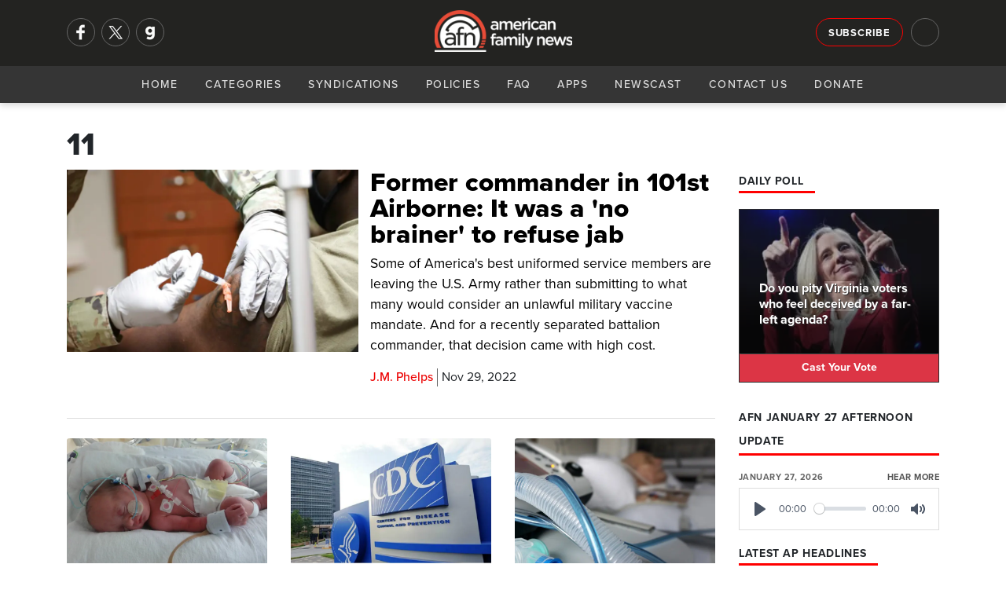

--- FILE ---
content_type: text/html; charset=utf-8
request_url: https://afn.net/medical-health/2022/11/
body_size: 8866
content:
<!DOCTYPE html>
<html lang="en">
<head>
    <meta charset="utf-8">
    <meta name="viewport" content="width=device-width, initial-scale=1">
    
        <title>AFN - 11</title>
<meta name="description" content="">
<meta property="og:title" content='11' />
<meta property="og:description" content="" />


<meta property="og:type" content="website" />
	<meta property="og:site_name" content="AFN" />
	<meta name="twitter:site" content="@AFN_Network">


<meta name="twitter:card" content="summary_large_image">
<meta name="twitter:title" content="11">
<meta name="twitter:description" content="">
 
    <meta name="keywords" content="American Family News, AFN, OneNewsNow, Medical &amp; Health, November, 2022">
    <link rel="icon" type="image/png" sizes="16x16" href="/media/ilam4ner/generic16x16.png">
    <link rel="icon" type="image/png" sizes="32x32" href="/media/zyvfkhec/generic32x32.png">
    <link rel="icon" type="image/png" sizes="128x128" href="/media/mnmdoz3y/generic128x128.png">
    <link rel="icon" type="image/png" sizes="152x152" href="/media/sktla2lj/generic152x152.png">
    <link rel="icon" type="image/png" sizes="167x167" href="/media/ygwcupn4/generic167x167.png">
    <link rel="icon" type="image/png" sizes="180x180" href="/media/14vpbs4w/generic180x180.png">
    <link rel="icon" type="image/png" sizes="192x192" href="/media/ip3dmjgy/generic192x192.png">
    <link rel="apple-touch-icon-precomposed" sizes=" 144x144" href="/media/3t0p355e/generic144x144.png">
    <link rel="apple-touch-icon-precomposed" sizes=" 114x114" href="/media/uy2hdmty/ios114x114.png">
    <link rel="apple-touch-icon-precomposed" sizes=" 72x72" href="/media/i4vduapj/generic72x72.png">
    <link rel="apple-touch-icon-precomposed" sizes=" 57x57" href="/media/3iniwhit/ios57x57.png">
    <link rel="apple-touch-icon" sizes="60x60" href="/media/swyhbahs/ios60x60.png">
    <link rel="apple-touch-icon" sizes="72x72" href="/media/i4vduapj/generic72x72.png">
    <link rel="apple-touch-icon" sizes="76x76" href="/media/ijpdya4x/ios76x76.png">
    <link rel="apple-touch-icon" sizes="114x114" href="/media/uy2hdmty/ios114x114.png">
    <link rel="apple-touch-icon" sizes="120x120" href="/media/02klnncy/generic120x120.png">
    <link rel="apple-touch-icon" sizes="150x150" href="/media/3vjfnu1a/ios150x150.png">
    <link rel="apple-touch-icon" sizes="180x180" href="/media/mhmhumln/ios180x180.png">
    <link rel="shortcut icon" type="image/png" href="/media/3yucnpro/android64x64.png">
    <link rel="icon" type="image/png" sizes="96x96" href="media/zthitvwl/android96x96.png">
    <!--<link rel="preconnect" href="//use.typekit.net" crossorigin>-->
    <link rel="preconnect" crossorigin href="//code.ionicframework.com">
    
    <link rel="preload stylesheet" as="style" type="text/css" crossorigin="anonymous" href="/css/bootstrap.min.css" />
    <link rel="preload stylesheet" as="style" type="text/css" crossorigin="anonymous" href="https://code.ionicframework.com/ionicons/2.0.1/css/ionicons.min.css" />
    <!-- <link rel="preload stylesheet" href="https://use.typekit.net/ffy2hoi.css" as="style" type="text/css" crossorigin="anonymous"/> -->
    <noscript>
        <link rel="preload stylesheet" href="/css/bootstrap.min.css">/
        <link rel="stylesheet" href="https://code.ionicframework.com/ionicons/2.0.1/css/ionicons.min.css" />
        <link rel="stylesheet" href="https://use.typekit.net/ffy2hoi.css" />
        <link ref="stylesheet" href="/css/category-page.css" />
    </noscript>
    <link rel="stylesheet" href="/css/site-directory.css" />
    <link rel="stylesheet" href="/css/base.min.css?v=1.0" />
    <style>
        .m-message {
			background-color: darkorange;
			padding: 15px 0px;
			width: 100%;
			float: left;
		}

		.m-message p {
			font-size: 1.05rem !important;
			line-height: 1.2rem !important;
			margin: 0px;
			text-align: center;
			color: #FFF;
			font-weight: 700;
			text-shadow: 1px 1px 1px #666;
		}
    </style>
    
    
    <link rel="stylesheet" href="/css/category.min.css" />

    
    <script async src="https://www.googletagmanager.com/gtag/js?id=G-5DJBKXBLM2"></script>
    <script>
      window.dataLayer = window.dataLayer || [];
      function gtag(){dataLayer.push(arguments);}
      gtag('js', new Date());
      gtag('config', 'G-5DJBKXBLM2');
      gtag('config', 'AW-563923830'); // Maize requested 03/07/23
    </script>
</head>
<body>
    <div id="mob-navi">
        <div id="close-mob-navi" class="ion-android-close"></div>
        <ul id="mob-navi-content">
            <li><a href="/">Home</a></li>
            <li class="has-drop" onclick="dropDown(this)">
                <a href="#">Categories <span class="icon ion-chevron-down"></span></a>
                <ul class="cat-list">
        <li><a href="/ap/">AP</a></li>
        <li><a href="/business/">Business</a></li>
        <li><a href="/church/">Church</a></li>
        <li><a href="/culture/">Culture</a></li>
        <li><a href="/education/">Education</a></li>
        <li><a href="/israel-middle-east/">Israel-Middle East</a></li>
        <li><a href="/legal-courts/">Legal-Courts</a></li>
        <li><a href="/media/">Media</a></li>
        <li><a href="/medical-health/">Medical &amp; Health</a></li>
        <li><a href="/missions/">Missions</a></li>
        <li><a href="/national-security/">National Security</a></li>
        <li><a href="/persecution/">Persecution</a></li>
        <li><a href="/politics-govt/">Politics-Govt</a></li>
        <li><a href="/pro-life/">Pro-Life</a></li>
        <li><a href="/science-tech/">Science &amp; Tech</a></li>
        <li><a href="/sports/">Sports</a></li>
        <li><a href="/opinions/">Opinions</a></li>
</ul>
            </li>
            <li><a href="/general/syndication/">Syndications</a></li>
            <li><a href="/general/policies/">Policies</a></li>
            <li><a href="/general/faq/">FAQ</a></li>
            <li><a href="/general/app/">Apps</a></li>
            <li><a href="/podcasts">Newscast</a></li>
            <li><a href="/general/contact/">Contact Us</a></li>
            <li><a href="/general/donate/">Donate</a></li>
        </ul>
        <ul class="mobi-nav-socials" id="mob-navi-socials">
            <a href="https://www.facebook.com/americanfamilynewsonline" rel="noopener" target="_blank" class="nav-social" title="Facebook"><img srcset="/media/ftmoinr5/facebook-no-background.png?width=68 2x, /media/ftmoinr5/facebook-no-background.png?width=34 1x" src="/media/ftmoinr5/facebook-no-background.png?width=34" title="Facebook" width="34" height="34"/></a>
            <a href="https://twitter.com/AFN_Network" rel="noopener" target="_blank" class="nav-social" title="Twitter"><img srcset="/media/u33hcurw/x.png?width=68 2x, /media/u33hcurw/x.png?width=34 1x" src="/media/u33hcurw/x.png?width=34" title="Twitter" width="34" height="34"/></a>
            <a href="https://gab.com/AmericanFamilyNews" rel="noopener" class="nav-social" target="_blank" title="Gab"><img srcset="/media/jrkmkfll/gab-no-background.png?width=68 2x, /media/jrkmkfll/gab-no-background.png?width=34 1x" src="/media/jrkmkfll/gab-no-background.png?width=34" title="Gab" width="34" height="34"/></a>
            <!-- <a href="https://parler.com/#/user/AmericanFamilyNews" rel="noopener" class="nav-social" target="_blank" title="Parler"><img srcset="/media/dacj4j0c/parler-no-background.png?width=68 2x, /media/dacj4j0c/parler-no-background.png?width=34 1x" src="/media/dacj4j0c/parler-no-background.png?width=34" title="Parler" width="34" height="34"/></a> -->
        </ul>
    </div>
    <div class="nav-bar" id="navi">
        <div class="nav-bar-search" id="navi-search">
            <div class="container">
                <div class="row">
                    <div class="col-lg-12">
                        <div class="search-icon ion-android-search"></div>
                        <input type="text" class="form-control" id="search-input" placeholder="Search AFN..." />
                        <div class="close-search ion-android-close" onclick="toggleSearch()"></div>
                    </div>
                </div>
            </div>
        </div>
        <div class="toggle-search ion-android-search" id="mobSearchButton" onclick="toggleSearch()"></div>
        <div class="header-bar">
            <div class="container">
                <div class="row">
                    <div class="col-lg-3 left-menu">
                        <div class="nav-socials" id="nav-socials">
                            <a href="https://www.facebook.com/americanfamilynewsonline" rel="noopener" target="_blank" class="nav-social" title="Facebook"><img srcset="/media/ftmoinr5/facebook-no-background.png?width=68 2x, /media/ftmoinr5/facebook-no-background.png?width=34 1x" src="/media/ftmoinr5/facebook-no-background.png?width=34" title="Facebook" width="34" height="34"/></a>
                            <a href="https://twitter.com/AFN_Network" rel="noopener" target="_blank" class="nav-social" title="Twitter"><img srcset="/media/u33hcurw/x.png?width=68 2x, /media/u33hcurw/x.png?width=34 1x" src="/media/u33hcurw/x.png?width=34" title="Twitter" width="34" height="34"/></a>
                            <a href="https://gab.com/AmericanFamilyNews" rel="noopener" class="nav-social" target="_blank" title="Gab"><img srcset="/media/jrkmkfll/gab-no-background.png?width=68 2x, /media/jrkmkfll/gab-no-background.png?width=34 1x" src="/media/jrkmkfll/gab-no-background.png?width=34" title="Gab" width="34" height="34"/></a>
                            <!-- <a href="https://parler.com/#/user/AmericanFamilyNews" rel="noopener" class="nav-social" target="_blank" title="Parler"><img srcset="/media/dacj4j0c/parler-no-background.png?width=68 2x, /media/dacj4j0c/parler-no-background.png?width=34 1x" src="/media/dacj4j0c/parler-no-background.png?width=34" title="Parler" width="34" height="34"/></a> -->
                        </div>
                    </div>
                    <div class="col-lg-6">
                        <a href="/" class="logo" style="53px!important;">
                            <picture>
                                <source srcset="/media/zj0nap2v/afn-logo-light-wide.png?width=214&format=webp, /media/zj0nap2v/afn-logo-light-wide.png?width=428&format=webp 2x" type="image/webp">
                                <source srcset="/media/zj0nap2v/afn-logo-light-wide.png?width=214, /media/zj0nap2v/afn-logo-light-wide.png?width=428 2x" type="image/png"> 
                                <img src="/media/zj0nap2v/afn-logo-light-wide.png?width=214" alt="AFN Logo" with="100" style="width: 175px!important; margin-top: 5px;"/>
                            </picture>
                        </a>
                    </div>
                    <div class="col-lg-3 right-menu">
                        <a href="/general/signup/" class="btn btn-outline-light sign-up">Subscribe</a>
                        <div class="toggle-search ion-android-search" id="searchButton" onclick="toggleSearch()"></div>
                    </div>
                </div>
            </div>
        </div>
        <div class="navigation">
            <a href="/" class="logo">
                <picture>
                    <source srcset="/media/zj0nap2v/afn-logo-light-wide.png?width=145&format=webp, /media/zj0nap2v/afn-logo-light-wide.png?width=290&format=webp 2x" type="image/webp">
                    <source srcset="/media/zj0nap2v/afn-logo-light-wide.png?width=145, /media/zj0nap2v/afn-logo-light-wide.png?width=290 2x" type="image/png"> 
                    <img src="/media/zj0nap2v/afn-logo-light-wide.png?width=145" alt="AFN Logo"/>
                </picture>
            </a>
            <div id="navButton">
                <span class="ion-navicon"></span>
            </div>
            <ul id="nav-content">
                <li><a href="/">Home</a></li>
                <li class="has-drop" onclick="dropDown(this)">
                    <a href="#">Categories <span class="icon ion-chevron-down"></span></a>
                    <ul class="cat-list">
        <li><a href="/ap/">AP</a></li>
        <li><a href="/business/">Business</a></li>
        <li><a href="/church/">Church</a></li>
        <li><a href="/culture/">Culture</a></li>
        <li><a href="/education/">Education</a></li>
        <li><a href="/israel-middle-east/">Israel-Middle East</a></li>
        <li><a href="/legal-courts/">Legal-Courts</a></li>
        <li><a href="/media/">Media</a></li>
        <li><a href="/medical-health/">Medical &amp; Health</a></li>
        <li><a href="/missions/">Missions</a></li>
        <li><a href="/national-security/">National Security</a></li>
        <li><a href="/persecution/">Persecution</a></li>
        <li><a href="/politics-govt/">Politics-Govt</a></li>
        <li><a href="/pro-life/">Pro-Life</a></li>
        <li><a href="/science-tech/">Science &amp; Tech</a></li>
        <li><a href="/sports/">Sports</a></li>
        <li><a href="/opinions/">Opinions</a></li>
</ul>
                </li>
                <li><a href="/general/syndication/">Syndications</a></li>
                <li><a href="/general/policies/">Policies</a></li>
                <li><a href="/general/faq/">FAQ</a></li>
                <li><a href="/general/app/">Apps</a></li>
                <li><a href="/podcasts">Newscast</a></li>
                <li><a href="/general/contact/">Contact Us</a></li>
                <li><a href="/general/donate/">Donate</a></li>
            </ul>
        </div>
    </div>
    <shim></shim>
    
<section id="category">
    <div class="container">
        <div class="row">
            <div class="col-lg-12">
                <h1>
                    11
                </h1>
            </div>
        </div>
    </div>
    <div class="container">
        <div class="row">
            <div class="col-lg-9">
    <div class="top-category-story">
        <div class="media">
                <a href="/medical-health/2022/11/29/former-commander-in-101st-airborne-it-was-a-no-brainer-to-refuse-jab/" class="image-link">
                    <picture>
                        <source srcset="/media/hvwfe23h/u-s-army-getting-jab.jpg?width=800&amp;height=500&amp;v=1d7d22fd83f1e30&format=webp" type="image/webp">
                        <source srcset="/media/hvwfe23h/u-s-army-getting-jab.jpg?width=800&amp;height=500&amp;v=1d7d22fd83f1e30&format=png" type="image/png">
                        <img class="mr-3" src="/media/hvwfe23h/u-s-army-getting-jab.jpg?width=800&amp;height=500&amp;v=1d7d22fd83f1e30" alt="Former commander in 101st Airborne: It was a &#x27;no brainer&#x27; to refuse jab" loading="eager" style="width:100%;aspect-ratio:16/10;" />
                    </picture>
                </a>
            <div class="media-body">
                <a href="/medical-health/2022/11/29/former-commander-in-101st-airborne-it-was-a-no-brainer-to-refuse-jab/" class="image-link">
                    <h2 class="mt-0">Former commander in 101st Airborne: It was a &#x27;no brainer&#x27; to refuse jab</h2>
                    <p>
                        Some of America&#x27;s best uniformed service members are leaving the U.S. Army rather than submitting to what many would consider an unlawful military vaccine mandate. And for a recently separated battalion commander, that decision came with high cost.
                    </p>
                </a>
                <div class="article-meta">
                    <a href="/medical-health/2022/11/29/former-commander-in-101st-airborne-it-was-a-no-brainer-to-refuse-jab/" class="meta-item author">J.M. Phelps</a>
                    <div class="meta-item date">Nov 29, 2022</div>
                </div>
            </div>
        </div>
    </div>
    <div class="container no-pad">
        <div class="row">
                <div class="col-lg-4">
                    <div class="card category-card">
                            <a href="/medical-health/2022/11/28/sad-figures-on-premature-births-include-another-factor-abortion/" class="image-link">
                                <picture>
                                    <source media="(max-width: 1070px)" srcset="/media/dqimuyj4/premature_baby.jpg?width=800&amp;height=500&amp;v=1d78dff988a5b20&format=webp" type="image/webp">
                                    <source media="(max-width: 1070px)" srcset="/media/dqimuyj4/premature_baby.jpg?width=800&amp;height=500&amp;v=1d78dff988a5b20&format=png" type="image/png">
                                    <source srcset="/media/dqimuyj4/premature_baby.jpg?width=800&amp;height=500&amp;v=1d78dff988a5b20&format=webp" type="image/webp">
                                    <source srcset="/media/dqimuyj4/premature_baby.jpg?width=800&amp;height=500&amp;v=1d78dff988a5b20&format=png" type="image/png">
                                    <img class="card-img-top" src="/media/dqimuyj4/premature_baby.jpg?width=800&amp;height=500&amp;v=1d78dff988a5b20" alt="Sad figures on premature births include another factor: abortion" loading="eager" style="width:100%;aspect-ratio:16/10;" />
                                </picture>
                            </a>
                        <div class="card-body">
                            <p class="card-text meta"><small class="text-muted">Posted Nov 28, 2022</small></p>
                            <a href="/medical-health/2022/11/28/sad-figures-on-premature-births-include-another-factor-abortion/">
                                <h5 class="card-title">
                                    Sad figures on premature births include another factor: abortion
                                </h5>
                            </a>
                        </div>
                    </div>
                </div>
                <div class="col-lg-4">
                    <div class="card category-card">
                            <a href="/medical-health/2022/11/28/cch-founder-it-wasnt-a-vaccine-before-it-was/" class="image-link">
                                <picture>
                                    <source media="(max-width: 1070px)" srcset="/media/svsgli4z/cdc_entrance.jpg?width=800&amp;height=500&amp;v=1d79a8a3086e470&format=webp" type="image/webp">
                                    <source media="(max-width: 1070px)" srcset="/media/svsgli4z/cdc_entrance.jpg?width=800&amp;height=500&amp;v=1d79a8a3086e470&format=png" type="image/png">
                                    <source srcset="/media/svsgli4z/cdc_entrance.jpg?width=800&amp;height=500&amp;v=1d79a8a3086e470&format=webp" type="image/webp">
                                    <source srcset="/media/svsgli4z/cdc_entrance.jpg?width=800&amp;height=500&amp;v=1d79a8a3086e470&format=png" type="image/png">
                                    <img class="card-img-top" src="/media/svsgli4z/cdc_entrance.jpg?width=800&amp;height=500&amp;v=1d79a8a3086e470" alt="CCH founder: It wasn&#x27;t a vaccine before it was" loading="eager" style="width:100%;aspect-ratio:16/10;" />
                                </picture>
                            </a>
                        <div class="card-body">
                            <p class="card-text meta"><small class="text-muted">Posted Nov 28, 2022</small></p>
                            <a href="/medical-health/2022/11/28/cch-founder-it-wasnt-a-vaccine-before-it-was/">
                                <h5 class="card-title">
                                    CCH founder: It wasn&#x27;t a vaccine before it was
                                </h5>
                            </a>
                        </div>
                    </div>
                </div>
                <div class="col-lg-4">
                    <div class="card category-card">
                            <a href="/medical-health/2022/11/25/right-to-life-group-highlights-troubling-state-rule/" class="image-link">
                                <picture>
                                    <source media="(max-width: 1070px)" srcset="/media/l4mjtdm0/ventilator-patient-1.jpg?width=800&amp;height=500&amp;v=1d78e9633e56830&format=webp" type="image/webp">
                                    <source media="(max-width: 1070px)" srcset="/media/l4mjtdm0/ventilator-patient-1.jpg?width=800&amp;height=500&amp;v=1d78e9633e56830&format=png" type="image/png">
                                    <source srcset="/media/l4mjtdm0/ventilator-patient-1.jpg?width=800&amp;height=500&amp;v=1d78e9633e56830&format=webp" type="image/webp">
                                    <source srcset="/media/l4mjtdm0/ventilator-patient-1.jpg?width=800&amp;height=500&amp;v=1d78e9633e56830&format=png" type="image/png">
                                    <img class="card-img-top" src="/media/l4mjtdm0/ventilator-patient-1.jpg?width=800&amp;height=500&amp;v=1d78e9633e56830" alt="Right to life group highlights troubling state rule" loading="eager" style="width:100%;aspect-ratio:16/10;" />
                                </picture>
                            </a>
                        <div class="card-body">
                            <p class="card-text meta"><small class="text-muted">Posted Nov 25, 2022</small></p>
                            <a href="/medical-health/2022/11/25/right-to-life-group-highlights-troubling-state-rule/">
                                <h5 class="card-title">
                                    Right to life group highlights troubling state rule
                                </h5>
                            </a>
                        </div>
                    </div>
                </div>
                <div class="col-lg-4">
                    <div class="card category-card">
                            <a href="/medical-health/2022/11/23/mandates-vs-mere-suggestions/" class="image-link">
                                <picture>
                                    <source media="(max-width: 1070px)" srcset="/media/gexafbpq/ap22189736121404.jpg?width=800&amp;height=500&amp;v=1d8a0d5ea35c420&format=webp" type="image/webp">
                                    <source media="(max-width: 1070px)" srcset="/media/gexafbpq/ap22189736121404.jpg?width=800&amp;height=500&amp;v=1d8a0d5ea35c420&format=png" type="image/png">
                                    <source srcset="/media/gexafbpq/ap22189736121404.jpg?width=800&amp;height=500&amp;v=1d8a0d5ea35c420&format=webp" type="image/webp">
                                    <source srcset="/media/gexafbpq/ap22189736121404.jpg?width=800&amp;height=500&amp;v=1d8a0d5ea35c420&format=png" type="image/png">
                                    <img class="card-img-top" src="/media/gexafbpq/ap22189736121404.jpg?width=800&amp;height=500&amp;v=1d8a0d5ea35c420" alt="Mandates vs. mere suggestions" loading="eager" style="width:100%;aspect-ratio:16/10;" />
                                </picture>
                            </a>
                        <div class="card-body">
                            <p class="card-text meta"><small class="text-muted">Posted Nov 23, 2022</small></p>
                            <a href="/medical-health/2022/11/23/mandates-vs-mere-suggestions/">
                                <h5 class="card-title">
                                    Mandates vs. mere suggestions
                                </h5>
                            </a>
                        </div>
                    </div>
                </div>
                <div class="col-lg-4">
                    <div class="card category-card">
                            <a href="/medical-health/2022/11/21/doctors-urge-well-meaning-folks-to-avoid-the-pro-trans-trap/" class="image-link">
                                <picture>
                                    <source media="(max-width: 1070px)" srcset="/media/4fjhzim4/counselor-listening-to-child.jpg?width=800&amp;height=500&amp;v=1d81e913c5738f0&format=webp" type="image/webp">
                                    <source media="(max-width: 1070px)" srcset="/media/4fjhzim4/counselor-listening-to-child.jpg?width=800&amp;height=500&amp;v=1d81e913c5738f0&format=png" type="image/png">
                                    <source srcset="/media/4fjhzim4/counselor-listening-to-child.jpg?width=800&amp;height=500&amp;v=1d81e913c5738f0&format=webp" type="image/webp">
                                    <source srcset="/media/4fjhzim4/counselor-listening-to-child.jpg?width=800&amp;height=500&amp;v=1d81e913c5738f0&format=png" type="image/png">
                                    <img class="card-img-top" src="/media/4fjhzim4/counselor-listening-to-child.jpg?width=800&amp;height=500&amp;v=1d81e913c5738f0" alt="Doctors urge well-meaning folks to avoid the pro-trans &#x27;trap&#x27;" loading="eager" style="width:100%;aspect-ratio:16/10;" />
                                </picture>
                            </a>
                        <div class="card-body">
                            <p class="card-text meta"><small class="text-muted">Posted Nov 21, 2022</small></p>
                            <a href="/medical-health/2022/11/21/doctors-urge-well-meaning-folks-to-avoid-the-pro-trans-trap/">
                                <h5 class="card-title">
                                    Doctors urge well-meaning folks to avoid the pro-trans &#x27;trap&#x27;
                                </h5>
                            </a>
                        </div>
                    </div>
                </div>
                <div class="col-lg-4">
                    <div class="card category-card">
                            <a href="/medical-health/2022/11/18/texas-to-tackle-gender-affirming-care-next-session/" class="image-link">
                                <picture>
                                    <source media="(max-width: 1070px)" srcset="/media/wsqdnggb/gender-confusion2.jpg?width=800&amp;height=500&amp;v=1d78e963372f750&format=webp" type="image/webp">
                                    <source media="(max-width: 1070px)" srcset="/media/wsqdnggb/gender-confusion2.jpg?width=800&amp;height=500&amp;v=1d78e963372f750&format=png" type="image/png">
                                    <source srcset="/media/wsqdnggb/gender-confusion2.jpg?width=800&amp;height=500&amp;v=1d78e963372f750&format=webp" type="image/webp">
                                    <source srcset="/media/wsqdnggb/gender-confusion2.jpg?width=800&amp;height=500&amp;v=1d78e963372f750&format=png" type="image/png">
                                    <img class="card-img-top" src="/media/wsqdnggb/gender-confusion2.jpg?width=800&amp;height=500&amp;v=1d78e963372f750" alt="Texas to tackle &#x27;gender-affirming&#x27; care next session" loading="eager" style="width:100%;aspect-ratio:16/10;" />
                                </picture>
                            </a>
                        <div class="card-body">
                            <p class="card-text meta"><small class="text-muted">Posted Nov 18, 2022</small></p>
                            <a href="/medical-health/2022/11/18/texas-to-tackle-gender-affirming-care-next-session/">
                                <h5 class="card-title">
                                    Texas to tackle &#x27;gender-affirming&#x27; care next session
                                </h5>
                            </a>
                        </div>
                    </div>
                </div>
                <div class="col-lg-4">
                    <div class="card category-card">
                            <a href="/medical-health/2022/11/18/wokeism-alive-and-well-at-this-med-school/" class="image-link">
                                <picture>
                                    <source media="(max-width: 1070px)" srcset="/media/mwgkxpba/medical-students.jpg?width=800&amp;height=500&amp;v=1d8fb38a4c25850&format=webp" type="image/webp">
                                    <source media="(max-width: 1070px)" srcset="/media/mwgkxpba/medical-students.jpg?width=800&amp;height=500&amp;v=1d8fb38a4c25850&format=png" type="image/png">
                                    <source srcset="/media/mwgkxpba/medical-students.jpg?width=800&amp;height=500&amp;v=1d8fb38a4c25850&format=webp" type="image/webp">
                                    <source srcset="/media/mwgkxpba/medical-students.jpg?width=800&amp;height=500&amp;v=1d8fb38a4c25850&format=png" type="image/png">
                                    <img class="card-img-top" src="/media/mwgkxpba/medical-students.jpg?width=800&amp;height=500&amp;v=1d8fb38a4c25850" alt="&#x27;Wokeism&#x27; alive and well at this med school" loading="eager" style="width:100%;aspect-ratio:16/10;" />
                                </picture>
                            </a>
                        <div class="card-body">
                            <p class="card-text meta"><small class="text-muted">Posted Nov 18, 2022</small></p>
                            <a href="/medical-health/2022/11/18/wokeism-alive-and-well-at-this-med-school/">
                                <h5 class="card-title">
                                    &#x27;Wokeism&#x27; alive and well at this med school
                                </h5>
                            </a>
                        </div>
                    </div>
                </div>
                <div class="col-lg-4">
                    <div class="card category-card">
                            <a href="/medical-health/2022/11/16/100-billion-later-guess-outcome-of-covid-19-study-of-harmed-hearts/" class="image-link">
                                <picture>
                                    <source media="(max-width: 1070px)" srcset="/media/jbjjoanw/covid-vaccine-and-needle.jpg?width=800&amp;height=500&amp;v=1d8167f750e78d0&format=webp" type="image/webp">
                                    <source media="(max-width: 1070px)" srcset="/media/jbjjoanw/covid-vaccine-and-needle.jpg?width=800&amp;height=500&amp;v=1d8167f750e78d0&format=png" type="image/png">
                                    <source srcset="/media/jbjjoanw/covid-vaccine-and-needle.jpg?width=800&amp;height=500&amp;v=1d8167f750e78d0&format=webp" type="image/webp">
                                    <source srcset="/media/jbjjoanw/covid-vaccine-and-needle.jpg?width=800&amp;height=500&amp;v=1d8167f750e78d0&format=png" type="image/png">
                                    <img class="card-img-top" src="/media/jbjjoanw/covid-vaccine-and-needle.jpg?width=800&amp;height=500&amp;v=1d8167f750e78d0" alt="$100 billion later, guess outcome of COVID-19 study of harmed hearts" loading="eager" style="width:100%;aspect-ratio:16/10;" />
                                </picture>
                            </a>
                        <div class="card-body">
                            <p class="card-text meta"><small class="text-muted">Posted Nov 16, 2022</small></p>
                            <a href="/medical-health/2022/11/16/100-billion-later-guess-outcome-of-covid-19-study-of-harmed-hearts/">
                                <h5 class="card-title">
                                    $100 billion later, guess outcome of COVID-19 study of harmed hearts
                                </h5>
                            </a>
                        </div>
                    </div>
                </div>
                <div class="col-lg-4">
                    <div class="card category-card">
                            <a href="/medical-health/2022/11/14/if-you-offer-only-one-choice-youre-really-not-pro-choice/" class="image-link">
                                <picture>
                                    <source media="(max-width: 1070px)" srcset="/media/bqljqrfl/newborn-in-hospital.jpg?width=800&amp;height=500&amp;v=1d79a8a30a60530&format=webp" type="image/webp">
                                    <source media="(max-width: 1070px)" srcset="/media/bqljqrfl/newborn-in-hospital.jpg?width=800&amp;height=500&amp;v=1d79a8a30a60530&format=png" type="image/png">
                                    <source srcset="/media/bqljqrfl/newborn-in-hospital.jpg?width=800&amp;height=500&amp;v=1d79a8a30a60530&format=webp" type="image/webp">
                                    <source srcset="/media/bqljqrfl/newborn-in-hospital.jpg?width=800&amp;height=500&amp;v=1d79a8a30a60530&format=png" type="image/png">
                                    <img class="card-img-top" src="/media/bqljqrfl/newborn-in-hospital.jpg?width=800&amp;height=500&amp;v=1d79a8a30a60530" alt="If you offer only one choice, you&#x27;re really not &#x27;pro-choice&#x27;" loading="eager" style="width:100%;aspect-ratio:16/10;" />
                                </picture>
                            </a>
                        <div class="card-body">
                            <p class="card-text meta"><small class="text-muted">Posted Nov 14, 2022</small></p>
                            <a href="/medical-health/2022/11/14/if-you-offer-only-one-choice-youre-really-not-pro-choice/">
                                <h5 class="card-title">
                                    If you offer only one choice, you&#x27;re really not &#x27;pro-choice&#x27;
                                </h5>
                            </a>
                        </div>
                    </div>
                </div>
        </div>
    </div>
    <div class="container no-pad">
        <div style="padding-bottom:10px;">13 Stories (Page 1 of 2)</div>
        <div class="row">
            <div class="col-lg-12">
                <nav aria-label="category articles pagination">
                    <ul class="pagination">
                                <li class="page-item active"><a class="page-link" href="/medical-health/2022/11/?page=1">1</a></li>
                                <li class="page-item"><a class="page-link" href="/medical-health/2022/11/?page=2">2</a></li>
                            <li class="page-item"><a class="page-link" href="/medical-health/2022/11/?page=4">></a></li>
                    </ul>
                  </nav>
            </div>
        </div>
    </div>
</div>
            <div class="col-lg-3">
                


<h4 class="section-heading poll">
    <span>Daily Poll <icon class="ion-stats-bars"><!--<img src="/media/v0gkv5lg/poll.png" alt="Daily Poll" width="16" height="16"/>--></span>
</h4>
<div class="card poll card-img-overlay">
    <picture>
        <source srcset="/media/23ljingo/ap-politics-spanberger-wins-virginia.jpg?width=300&amp;height=188&amp;v=1dc4e08efdbb310&format=webp" type="image/webp">
        <source srcset="/media/23ljingo/ap-politics-spanberger-wins-virginia.jpg?width=300&amp;height=188&amp;v=1dc4e08efdbb310&format=png" type="image/png">
        <img class="card-img-top" src="/media/23ljingo/ap-politics-spanberger-wins-virginia.jpg?width=300&amp;height=188&amp;v=1dc4e08efdbb310" loading="lazy" alt="Democrats&#x27; plans for Virginia are &#x27;pragmatic&#x27; if you live in North Korea" loading="eager" />
    </picture>
    <div class="card-body">
        <a href="/opinions/robert-knight/2026/01/27/democrats-plans-for-virginia-are-pragmatic-if-you-live-in-north-korea/">
            <h5 class="card-title">Do you pity Virginia voters who feel deceived by a far-left agenda?</h5>
        </a>
    </div>
    <div class="shadow"></div>
    <a class="btn btn-danger btn-sm btn-block" onclick="openPollModal()">Cast Your Vote</a>
</div>
<div class="modal" id="poll-modal" tabindex="-1" role="dialog" aria-labelledby="new-modal" aria-hidden="true" data-backdrop="static">
    <div class="modal-dialog modal-lg" role="document">
        <div class="modal-content">
            <div class="modal-header">
                <h5 class="modal-title" id="exampleModalLongTitle">AFN Daily Poll</h5>
                <button type="button" class="close" data-dismiss="modal" aria-label="Close">
                    <span aria-hidden="true">&times;</span>
                </button>
            </div>
            <div class="modal-body content">
                <h5>
                    Do you pity Virginia voters who feel deceived by a far-left agenda?
                </h5>
            </div>
            <div class="modal-body poll">
                <script type="text/javascript" charset="utf-8" src="https://secure.polldaddy.com/p/16565300.js"></script>
                <noscript><a href="https://poll.fm/16565300">How concerned are you about hi-tech devices that are reportedly 'listening in' on your life?</a></noscript>
            </div>
            <div class="modal-footer"><a href="/opinions/robert-knight/2026/01/27/democrats-plans-for-virginia-are-pragmatic-if-you-live-in-north-korea/" class="btn btn-sm btn-dark">See Related Story</a></div>
        </div>
    </div>
</div>


<div class="latest-audio" style="margin-bottom:15px;overflow: auto;">
    <h4 class="section-heading"><span>AFN January 27 Afternoon Update</span></h4>
    <p>
        <small>January 27, 2026</small>
        <a href="/podcasts" class="">Hear More <icon class="ion-arrow-right-c"></icon></a>
    </p>
    <audio src="https://streamer1.afa.net/tracking/streamer1.afa.net/afr-aod/AFN/AFN_20260127P.mp3" preload="none" controls id="front-page-player"></audio>
</div>

<h4 class="section-heading"><span>Latest AP Headlines</span></h4>
<ul class="list-group">
        <li class="list-group-item small">
            <div class="card ap-headline">
                <div class="media">
                    <div class="img-wrap">
                        <a href="/ap/united-states/death-toll-climbs-to-more-than-40-as-more-arctic-air-is-expected-for-southern-states/">
                            <picture>
                                <source srcset="/media/4a2l0qmm/ap-united-states-death-toll-climbs-to-42-in-arctic-air-storm.jpg?width=70&amp;height=70&amp;v=1dc8f9af1f6ef60&format=webp, /media/4a2l0qmm/ap-united-states-death-toll-climbs-to-42-in-arctic-air-storm.jpg?width=140&amp;height=140&amp;v=1dc8f9af1f6ef60&format=webp 2x" type="image/webp">
                                <source srcset="/media/4a2l0qmm/ap-united-states-death-toll-climbs-to-42-in-arctic-air-storm.jpg?width=70&amp;height=70&amp;v=1dc8f9af1f6ef60&format=png, /media/4a2l0qmm/ap-united-states-death-toll-climbs-to-42-in-arctic-air-storm.jpg?width=140&amp;height=140&amp;v=1dc8f9af1f6ef60&format=png 2x" type="image/png">
                                <img class="card-img-top" src="/media/4a2l0qmm/ap-united-states-death-toll-climbs-to-42-in-arctic-air-storm.jpg?width=70&amp;height=70&amp;v=1dc8f9af1f6ef60" alt="Death toll climbs to more than 40 as more arctic air is expected for Southern states " loading="eager" style="width:100%;aspect-ratio:1/1;" />
                            </picture>
                        </a>
                    </div>
                    <div class="media-body">
                        <a href="/ap/united-states/death-toll-climbs-to-more-than-40-as-more-arctic-air-is-expected-for-southern-states/">
                            <h5 class="mt-0"><span class="icon ion-record"></span>Death toll climbs to more than 40 as more arctic air is expected for Southern states </h5>
                        </a>
                    </div>
                </div>
            </div>
        </li>
        <li class="list-group-item small">
            <div class="card ap-headline">
                <div class="media">
                    <div class="img-wrap">
                        <a href="/ap/united-states/3-young-brothers-in-texas-die-after-falling-through-icy-pond/">
                            <picture>
                                <source srcset="/media/hsufujfk/ap-united-states-3-young-brothers-die-in-pond-drawning.jpg?width=70&amp;height=70&amp;v=1dc8f994f14be40&format=webp, /media/hsufujfk/ap-united-states-3-young-brothers-die-in-pond-drawning.jpg?width=140&amp;height=140&amp;v=1dc8f994f14be40&format=webp 2x" type="image/webp">
                                <source srcset="/media/hsufujfk/ap-united-states-3-young-brothers-die-in-pond-drawning.jpg?width=70&amp;height=70&amp;v=1dc8f994f14be40&format=png, /media/hsufujfk/ap-united-states-3-young-brothers-die-in-pond-drawning.jpg?width=140&amp;height=140&amp;v=1dc8f994f14be40&format=png 2x" type="image/png">
                                <img class="card-img-top" src="/media/hsufujfk/ap-united-states-3-young-brothers-die-in-pond-drawning.jpg?width=70&amp;height=70&amp;v=1dc8f994f14be40" alt="3 young brothers in Texas die after falling through icy pond " loading="eager" style="width:100%;aspect-ratio:1/1;" />
                            </picture>
                        </a>
                    </div>
                    <div class="media-body">
                        <a href="/ap/united-states/3-young-brothers-in-texas-die-after-falling-through-icy-pond/">
                            <h5 class="mt-0"><span class="icon ion-record"></span>3 young brothers in Texas die after falling through icy pond </h5>
                        </a>
                    </div>
                </div>
            </div>
        </li>
        <li class="list-group-item small">
            <div class="card ap-headline">
                <div class="media">
                    <div class="img-wrap">
                        <a href="/ap/united-states/trump-reshuffles-the-leadership-of-his-minneapolis-crackdown-against-illegals/">
                            <picture>
                                <source srcset="/media/dukbduvx/ap-united-states-bovino-to-be-replaced.jpg?width=70&amp;height=70&amp;v=1dc8f56e9f354f0&format=webp, /media/dukbduvx/ap-united-states-bovino-to-be-replaced.jpg?width=140&amp;height=140&amp;v=1dc8f56e9f354f0&format=webp 2x" type="image/webp">
                                <source srcset="/media/dukbduvx/ap-united-states-bovino-to-be-replaced.jpg?width=70&amp;height=70&amp;v=1dc8f56e9f354f0&format=png, /media/dukbduvx/ap-united-states-bovino-to-be-replaced.jpg?width=140&amp;height=140&amp;v=1dc8f56e9f354f0&format=png 2x" type="image/png">
                                <img class="card-img-top" src="/media/dukbduvx/ap-united-states-bovino-to-be-replaced.jpg?width=70&amp;height=70&amp;v=1dc8f56e9f354f0" alt="Trump reshuffles the leadership of his Minneapolis crackdown against illegals" loading="eager" style="width:100%;aspect-ratio:1/1;" />
                            </picture>
                        </a>
                    </div>
                    <div class="media-body">
                        <a href="/ap/united-states/trump-reshuffles-the-leadership-of-his-minneapolis-crackdown-against-illegals/">
                            <h5 class="mt-0"><span class="icon ion-record"></span>Trump reshuffles the leadership of his Minneapolis crackdown against illegals</h5>
                        </a>
                    </div>
                </div>
            </div>
        </li>
</ul>
    <h4 class="section-heading"><span>Cartoon Of The Day</span></h4>
    <div class="cartoon" onclick="openCartoonModal()">
        <picture>
            <source srcset="/media/m2njvivz/gv012726dapr.jpg?format=webp" type="image/webp">
            <source srcset="/media/m2njvivz/gv012726dapr.jpg?format=png" type="image/png"> 
            <img src="/media/m2njvivz/gv012726dapr.jpg" alt="Cartoon" loading="lazy"/>
        </picture>

    </div>
    <div class="modal" id="cartoon-modal" tabindex="-1" role="dialog" aria-labelledby="new-modal" aria-hidden="true" data-backdrop="static">
        <div class="modal-dialog modal-lg" role="document">
            <div class="modal-content">
                <div class="modal-header">
                    <h5 class="modal-title" id="exampleModalLongTitle">AFN Cartoon Of The Day</h5>
                    <button type="button" class="close" data-dismiss="modal" aria-label="Close">
                        <span aria-hidden="true">&times;</span>
                    </button>
                </div>
                <div class="modal-body video">
                    <picture>
                        <source srcset="/media/m2njvivz/gv012726dapr.jpg?format=webp" type="image/webp">
                        <source srcset="/media/m2njvivz/gv012726dapr.jpg?format=png" type="image/png"> 
                        <img src="/media/m2njvivz/gv012726dapr.jpg" alt="Cartoon" loading="lazy" style="width: 100%"/>
                    </picture>
                </div>
            </div>
        </div>
    </div>

            </div>
        </div>
    </div>
</section>

    <footer>
    <div class="pre-footer">
        <div class="container">
            <div class="row">
                <div class="col-lg-6 text-right">
                    <strong>Get The Daily News Brief </strong> <a href="#" class="btn btn-outline-light footer-sign-up">Subscribe</a>
                </div>
                <div class="col-lg-6 text-left">                         
                    <div class="footer-socials" id="footer-socials">
                        <a href="https://www.facebook.com/americanfamilynewsonline" rel="noopener" target="_blank" class="footer-social" title="Facebook"><img srcset="/media/ftmoinr5/facebook-no-background.png?width=68 2x, /media/ftmoinr5/facebook-no-background.png?width=34 1x" src="/media/ftmoinr5/facebook-no-background.png?width=34" title="Facebook" width="34" height="34"/></a>
                        <a href="https://twitter.com/AFN_Network" rel="noopener" target="_blank" class="footer-social" title="Twitter"><img srcset="/media/u33hcurw/x.png?width=68 2x, /media/u33hcurw/x.png?width=34 1x" src="/media/u33hcurw/x.png?width=34" title="Twitter" width="34" height="34"/></a>
                        <a href="https://gab.com/AmericanFamilyNews" rel="noopener" target="_blank" class="footer-social" title="Gab"><img srcset="/media/jrkmkfll/gab-no-background.png?width=68 2x, /media/jrkmkfll/gab-no-background.png?width=34 1x" src="/media/jrkmkfll/gab-no-background.png?width=34" title="Gab" width="34" height="34"/></a>
                        <!-- <a href="https://parler.com/#/user/AmericanFamilyNews" rel="noopener" target="_blank" class="footer-social" title="Parler"><img srcset="/media/dacj4j0c/parler-no-background.png?width=68 2x, /media/dacj4j0c/parler-no-background.png?width=34 1x" src="/media/dacj4j0c/parler-no-background.png?width=34" title="Parler" width="34" height="34"/></a> -->
                    </div>
                </div>
            </div>
        </div>
    </div>
    <div class="site-directory">
            <div class="container">
                <div class="row">
                    <div class="col-lg-10 offset-lg-1">
                        <ul>
                            <li>
                                <a href="https://afa.net" target="_blank"> <img src="https://afr.net/media/ap2bvmjs/afa.png" alt="American Family Association" /> </a>
                            </li>
                            <li>
                                <a href="https://afr.net" target="_blank"> <img src="https://afr.net/media/lnrdu1jz/afr.png" alt="American Family Radio" /> </a>
                            </li>
                            <li>
                                <a href="https://afn.net" target="_blank"> <img src="https://afr.net/media/rtiioe4x/afn.png" alt="American Family News" /> </a>
                            </li>
                            <li>
                                <a href="https://afaaction.net" target="_blank"> <img src="https://afr.net/media/u11ba2ug/new-action-logo-white-2023.png" alt="AFA Action" /> </a>
                            </li>
                            <li>
                                <a href="https://americanfamilystudios.net" target="_blank"> <img src="https://afr.net/media/pawbdofy/afs.png" alt="American Family Studios" /> </a>
                            </li>
                            <li>
                                <a href="https://stream.afa.net" target="_blank"> <img src="https://afr.net/media/nlfkc5pr/stream.png" alt="AFA Stream" /> </a>
                            </li>
                            <li>
                                <a href="https://resources.afa.net" target="_blank"> <img src="https://afr.net/media/4qbpp2rh/resource.png" alt="AFA Resource Center" /> </a>
                            </li>
                            <li>
                                <a href="https://onemillionmoms.com/" target="_blank"> <img src="https://afr.net/media/zlgcw1ki/omm.png" alt="One Million Moms" /> </a>
                            </li>
                            <li>
                                <a href="https://www.afa.net/the-stand/" target="_blank"> <img src="https://afr.net/media/25zip1be/the-stand.png" alt="The Stand" /> </a>
                            </li>
                            <li>
                                <a href="https://afafoundation.net" target="_blank"> <img src="https://afr.net/media/qfdjvmda/foundation.png" alt="AFA Foundation" /> </a>
                            </li>
                            <!--
                            <li>
                                <a href="marriagefamilylife.net" target="_blank"> <img src="https://afr.net/media/srbd4t2a/mfl.png" alt="Marriage Family Life" /> </a>
                            </li>
                            -->
                        </ul>
                    </div>
                </div>
            </div>
        </div>
    <div class="container">
        <div class="row">
            <div class="col-lg-3">
                <h5>Categories</h5>
                    <ul class="cat-list">
        <li><a href="/ap/">AP</a></li>
        <li><a href="/business/">Business</a></li>
        <li><a href="/church/">Church</a></li>
        <li><a href="/culture/">Culture</a></li>
        <li><a href="/education/">Education</a></li>
        <li><a href="/israel-middle-east/">Israel-Middle East</a></li>
        <li><a href="/legal-courts/">Legal-Courts</a></li>
        <li><a href="/media/">Media</a></li>
        <li><a href="/medical-health/">Medical &amp; Health</a></li>
        <li><a href="/missions/">Missions</a></li>
        <li><a href="/national-security/">National Security</a></li>
        <li><a href="/persecution/">Persecution</a></li>
        <li><a href="/politics-govt/">Politics-Govt</a></li>
        <li><a href="/pro-life/">Pro-Life</a></li>
        <li><a href="/science-tech/">Science &amp; Tech</a></li>
        <li><a href="/sports/">Sports</a></li>
        <li><a href="/opinions/">Opinions</a></li>
</ul>
            </div>
            <div class="col-lg-3"><h5>Download Our Apps</h5>
            <p>
                For the latest in Christian news and opinion, download the AFN app to your mobile device.
            </p>
            <p>
                <a rel="noopener" href="https://apps.apple.com/us/app/onenewsnow/id909357157?ls=1" target="_blank" title="Apple App Store" data-anchor="?ls=1"><img style="height: 40px; margin-right: 10px; margin-bottom: 10px;" src="https://afn.net/media/2tyefr1d/apple_app_store_badge.svg" alt="Apple App Store" loading="lazy"></a>
                <br>
                <a rel="noopener" href="https://play.google.com/store/apps/details?id=com.onenewsnow.app" target="_blank" title="Google Play" data-anchor="?id=com.onenewsnow.app"><img style="height: 40px; margin-right: 10px; margin-bottom: 10px;" src="https://afn.net/media/ayikgn3u/google-play-badge.svg" alt="Google Play" loading="lazy"></a>
                <br>
                <a rel="noopener" href="https://www.amazon.com/American-Family-Association-OneNewsNow/dp/B00MR1GUJ0" target="_blank" title="Amazon appstore"><img style="height: 40px; margin-bottom: 10px;" src="https://afn.net/media/dx4pkmoj/amazon-appstore-badge-english-black.svg" alt="Amazon appstore" loading="lazy"></a>
            </p>
            </div>
            <div class="col-lg-3">
                <h5>About Us</h5>
                <p>
                    Whether it's a story about prayer in public schools, workplace restrictions on Christians, or battles for biblical truth within our denominations, the American Family News Network (AFN) is here to tell you what the newsmakers are saying.
                </p>
                <p>
                    <a href="https://afn.net/general/about" class="btn btn-sm btn-outline-light btn-round btn-more">Learn More</a>
                </p>
            </div>
            <div class="col-lg-3">
                <h5>Support Us</h5>
                <p>
                    If our mission resonates with you, please consider supporting our work financially with a tax-deductible donation. The easiest way to do that is through online giving. It is easy to use, and most of all, it is secure.
                </p>
                <p>
                    <a href="/general/donate/" class="btn btn-warning btn-donate">Donate Now</a>
                </p>

            </div>
        </div>
    </div>
    <div class="post-footer">
        <div class="container">
            <div class="row">
                <div class="col-lg-8 offset-lg-2">
                    <h5>Copyright Notice</h5>
                    <p>
                        All Original Content Copyright ©2006-2026 American Family Association - All Rights Reserved. "AFN.net", "AmericanFamilyNews.net", and the "AFN/American Family News" logo, are Trademarks of the American Family Association - All Rights Reserved.
                    </p>
                </div>
            </div>
        </div>
    </div>
</footer>
    <div id="scroll-top" class="ion-chevron-up" onclick="scrollToTop()"></div>
    <script src="/scripts/jquery-3.6.0.min.js"></script>
    <script src="/scripts/main.js"></script>
    <script async src="/scripts/bootstrap-custom.min.js"></script>
    <script async src="/scripts/ad.min.js"></script>
    <script src="/scripts/async-typekit.js"></script>
    <script>
        document.addEventListener('DOMContentLoaded', function() {
            fetch('/api/v1/structured-data/?contentId=21907')
                .then(response => response.text())
                .then(structuredDataText => {
                    if (structuredDataText.trim() != "") {
                        const script = document.createElement('script');
                        script.setAttribute('type', 'application/ld+json');
                        script.textContent = structuredDataText.trim();
                        document.head.appendChild(script);
                    }
            });
            
            var searchInput = document.getElementById("search-input");
            console.log("code for search");
            document.getElementById("search-input").addEventListener("keyup", function(event) {
                console.log("enter click");
                // Number 13 is the "Enter" key on the keyboard
                if (event.keyCode === 13) {
                    window.location.href = "/search?q=" + encodeURIComponent(searchInput.value);
                }
            });
        });
    </script>
       
    <link rel="preload" as="style" crossorigin onload="this.rel='stylesheet'" href="/css/plyr.min.css" />
    <noscript>
        <link rel="stylesheet" href="/css/plyr.min.css">
    </noscript>
    <script id="plyr-hls-script" async src="/scripts/plyr-hls.min.js"></script>
    <script id="plyr-script" async src="/scripts/plyr.min.js"></script>
    <script>
        document.getElementById('plyr-script').addEventListener('load', function () { 
            console.log("Plyr Script loaded");
            initFrontPagePlayer();
        });
    </script>
 
<script defer src="https://static.cloudflareinsights.com/beacon.min.js/vcd15cbe7772f49c399c6a5babf22c1241717689176015" integrity="sha512-ZpsOmlRQV6y907TI0dKBHq9Md29nnaEIPlkf84rnaERnq6zvWvPUqr2ft8M1aS28oN72PdrCzSjY4U6VaAw1EQ==" data-cf-beacon='{"version":"2024.11.0","token":"e0f9abb244ac4b3089c5962e856c0156","r":1,"server_timing":{"name":{"cfCacheStatus":true,"cfEdge":true,"cfExtPri":true,"cfL4":true,"cfOrigin":true,"cfSpeedBrain":true},"location_startswith":null}}' crossorigin="anonymous"></script>
</body>
</html>

--- FILE ---
content_type: text/css
request_url: https://afn.net/css/bootstrap.min.css
body_size: 37471
content:
:root {--blue: #007bff;--indigo: #6610f2;--purple: #6f42c1;--pink: #e83e8c;--red: #dc3545;--orange: #fd7e14;--yellow: #ffc107;--green: #28a745;--teal: #20c997;--cyan: #17a2b8;--white: #fff;--gray: #6c757d;--gray-dark: #343a40;--primary: #007bff;--secondary: #6c757d;--success: #28a745;--info: #17a2b8;--warning: #ffc107;--danger: #dc3545;--light: #f8f9fa;--dark: #343a40;--breakpoint-xs: 0;--breakpoint-sm: 576px;--breakpoint-md: 768px;--breakpoint-lg: 992px;--breakpoint-xl: 1200px;--font-family-sans-serif: -apple-system,BlinkMacSystemFont,"Segoe UI",Roboto,"Helvetica Neue",Arial,sans-serif,"Apple Color Emoji","Segoe UI Emoji","Segoe UI Symbol";--font-family-monospace: SFMono-Regular,Menlo,Monaco,Consolas,"Liberation Mono","Courier New",monospace;}*, ::after, ::before {box-sizing: border-box;}html {font-family: sans-serif;line-height: 1.15;-webkit-text-size-adjust: 100%;-ms-text-size-adjust: 100%;-ms-overflow-style: scrollbar;-webkit-tap-highlight-color: transparent;}@-ms-viewport {width: device-width;}article, aside, dialog, figcaption, figure, footer, header, hgroup, main, nav, section {display: block;}body {margin: 0;font-family: -apple-system,BlinkMacSystemFont,"Segoe UI",Roboto,"Helvetica Neue",Arial,sans-serif,"Apple Color Emoji","Segoe UI Emoji","Segoe UI Symbol";font-size: 1rem;font-weight: 400;line-height: 1.5;color: #212529;text-align: left;background-color: #fff;}[tabindex="-1"]:focus {outline: 0 !important;}hr {box-sizing: content-box;height: 0;overflow: visible;}h1, h2, h3, h4, h5, h6 {margin-top: 0;margin-bottom: .5rem;}p {margin-top: 0;margin-bottom: 1rem;}abbr {&[data-original-title], &[title] {text-decoration: underline;-webkit-text-decoration: underline dotted;text-decoration: underline dotted;cursor: help;border-bottom: 0;}}address {margin-bottom: 1rem;font-style: normal;line-height: inherit;}dl, ol, ul {margin-top: 0;margin-bottom: 1rem;}ol {ol, ul {margin-bottom: 0;}}ul {ol, ul {margin-bottom: 0;}}dt {font-weight: 700;}dd {margin-bottom: .5rem;margin-left: 0;}blockquote {margin: 0 0 1rem;}dfn {font-style: italic;}b, strong {font-weight: bolder;}small {font-size: 80%;}sub, sup {position: relative;font-size: 75%;line-height: 0;vertical-align: baseline;}sub {bottom: -.25em;}sup {top: -.5em;}a {color: #007bff;text-decoration: none;background-color: transparent;-webkit-text-decoration-skip: objects;&:hover {color: #0056b3;text-decoration: underline;}&:not([href]):not([tabindex]) {color: inherit;text-decoration: none;&:focus, &:hover {color: inherit;text-decoration: none;}&:focus {outline: 0;}}}code, kbd, pre, samp {font-family: monospace,monospace;font-size: 1em;}pre {margin-top: 0;margin-bottom: 1rem;overflow: auto;-ms-overflow-style: scrollbar;}figure {margin: 0 0 1rem;}img {vertical-align: middle;border-style: none;}svg:not(:root) {overflow: hidden;}table {border-collapse: collapse;}caption {padding-top: .75rem;padding-bottom: .75rem;color: #6c757d;text-align: left;caption-side: bottom;}th {text-align: inherit;}label {display: inline-block;margin-bottom: .5rem;}button {border-radius: 0;&:focus {outline: 1px dotted;outline: 5px auto -webkit-focus-ring-color;}margin: 0;font-family: inherit;font-size: inherit;line-height: inherit;}input, optgroup, select, textarea {margin: 0;font-family: inherit;font-size: inherit;line-height: inherit;}button, input {overflow: visible;}button, select {text-transform: none;}[type=reset], [type=submit], button, html [type=button] {-webkit-appearance: button;}[type=button]::-moz-focus-inner, [type=reset]::-moz-focus-inner, [type=submit]::-moz-focus-inner, button::-moz-focus-inner {padding: 0;border-style: none;}input {&[type=checkbox], &[type=radio] {box-sizing: border-box;padding: 0;}&[type=date], &[type=datetime-local], &[type=month], &[type=time] {-webkit-appearance: listbox;}}textarea {overflow: auto;resize: vertical;}fieldset {min-width: 0;padding: 0;margin: 0;border: 0;}legend {display: block;width: 100%;max-width: 100%;padding: 0;margin-bottom: .5rem;font-size: 1.5rem;line-height: inherit;color: inherit;white-space: normal;}progress {vertical-align: baseline;}[type=number] {&::-webkit-inner-spin-button, &::-webkit-outer-spin-button {height: auto;}}[type=search] {outline-offset: -2px;-webkit-appearance: none;&::-webkit-search-cancel-button, &::-webkit-search-decoration {-webkit-appearance: none;}}::-webkit-file-upload-button {font: inherit;-webkit-appearance: button;}output {display: inline-block;}summary {display: list-item;cursor: pointer;}template {display: none;}[hidden] {display: none !important;}.h1, .h2, .h3, .h4, .h5, .h6, h1, h2, h3, h4, h5, h6 {margin-bottom: .5rem;font-family: inherit;font-weight: 500;line-height: 1.2;color: inherit;}.h1, h1 {font-size: 2.5rem;}.h2, h2 {font-size: 2rem;}.h3, h3 {font-size: 1.75rem;}.h4, h4 {font-size: 1.5rem;}.h5, h5 {font-size: 1.25rem;}.h6, h6 {font-size: 1rem;}.lead {font-size: 1.25rem;font-weight: 300;}.display-1 {font-size: 6rem;font-weight: 300;line-height: 1.2;}.display-2 {font-size: 5.5rem;font-weight: 300;line-height: 1.2;}.display-3 {font-size: 4.5rem;font-weight: 300;line-height: 1.2;}.display-4 {font-size: 3.5rem;font-weight: 300;line-height: 1.2;}hr {margin-top: 1rem;margin-bottom: 1rem;border: 0;border-top: 1px solid rgba(0, 0, 0, 0.1);}.small, small {font-size: 80%;font-weight: 400;}.mark, mark {padding: .2em;background-color: #fcf8e3;}.list-unstyled, .list-inline {padding-left: 0;list-style: none;}.list-inline-item {display: inline-block;&:not(:last-child) {margin-right: .5rem;}}.initialism {font-size: 90%;text-transform: uppercase;}.blockquote {margin-bottom: 1rem;font-size: 1.25rem;}.blockquote-footer {display: block;font-size: 80%;color: #6c757d;&::before {content: "\2014 \00A0";}}.img-fluid {max-width: 100%;height: auto;}.img-thumbnail {padding: .25rem;background-color: #fff;border: 1px solid #dee2e6;border-radius: .25rem;max-width: 100%;height: auto;}.figure {display: inline-block;}.figure-img {margin-bottom: .5rem;line-height: 1;}.figure-caption {font-size: 90%;color: #6c757d;}code, kbd, pre, samp {font-family: SFMono-Regular,Menlo,Monaco,Consolas,"Liberation Mono","Courier New",monospace;}code {font-size: 87.5%;color: #e83e8c;word-break: break-word;}a > code {color: inherit;}kbd {padding: .2rem .4rem;font-size: 87.5%;color: #fff;background-color: #212529;border-radius: .2rem;kbd {padding: 0;font-size: 100%;font-weight: 700;}}pre {display: block;font-size: 87.5%;color: #212529;code {font-size: inherit;color: inherit;word-break: normal;}}.pre-scrollable {max-height: 340px;overflow-y: scroll;}.container, .container-fluid {width: 100%;padding-right: 15px;padding-left: 15px;margin-right: auto;margin-left: auto;}@media (min-width: 576px) {.container {max-width: 540px;}}@media (min-width: 768px) {.container {max-width: 720px;}}@media (min-width: 992px) {.container {max-width: 960px;}}@media (min-width: 1200px) {.container {max-width: 1140px;}}@media (min-width: 1400px) {.container {max-width: 1340px;}}.row {display: -webkit-box;display: -ms-flexbox;display: flex;-ms-flex-wrap: wrap;flex-wrap: wrap;margin-right: -15px;margin-left: -15px;}.no-gutters {margin-right: 0;margin-left: 0;> {.col, [class*=col-] {padding-right: 0;padding-left: 0;}}}.col, .col-1, .col-10, .col-11, .col-12, .col-2, .col-3, .col-4, .col-5, .col-6, .col-7, .col-8, .col-9, .col-auto, .col-lg, .col-lg-1, .col-lg-10, .col-lg-11, .col-lg-12, .col-lg-2, .col-lg-3, .col-lg-4, .col-lg-5, .col-lg-6, .col-lg-7, .col-lg-8, .col-lg-9, .col-lg-auto, .col-md, .col-md-1, .col-md-10, .col-md-11, .col-md-12, .col-md-2, .col-md-3, .col-md-4, .col-md-5, .col-md-6, .col-md-7, .col-md-8, .col-md-9, .col-md-auto, .col-sm, .col-sm-1, .col-sm-10, .col-sm-11, .col-sm-12, .col-sm-2, .col-sm-3, .col-sm-4, .col-sm-5, .col-sm-6, .col-sm-7, .col-sm-8, .col-sm-9, .col-sm-auto, .col-xl, .col-xl-1, .col-xl-10, .col-xl-11, .col-xl-12, .col-xl-2, .col-xl-3, .col-xl-4, .col-xl-5, .col-xl-6, .col-xl-7, .col-xl-8, .col-xl-9, .col-xl-auto {position: relative;width: 100%;min-height: 1px;padding-right: 15px;padding-left: 15px;}.col {-ms-flex-preferred-size: 0;flex-basis: 0;-webkit-box-flex: 1;-ms-flex-positive: 1;flex-grow: 1;max-width: 100%;}.col-auto {-webkit-box-flex: 0;-ms-flex: 0 0 auto;flex: 0 0 auto;width: auto;max-width: none;}.col-1 {-webkit-box-flex: 0;-ms-flex: 0 0 8.333333%;flex: 0 0 8.333333%;max-width: 8.333333%;}.col-2 {-webkit-box-flex: 0;-ms-flex: 0 0 16.666667%;flex: 0 0 16.666667%;max-width: 16.666667%;}.col-3 {-webkit-box-flex: 0;-ms-flex: 0 0 25%;flex: 0 0 25%;max-width: 25%;}.col-4 {-webkit-box-flex: 0;-ms-flex: 0 0 33.333333%;flex: 0 0 33.333333%;max-width: 33.333333%;}.col-5 {-webkit-box-flex: 0;-ms-flex: 0 0 41.666667%;flex: 0 0 41.666667%;max-width: 41.666667%;}.col-6 {-webkit-box-flex: 0;-ms-flex: 0 0 50%;flex: 0 0 50%;max-width: 50%;}.col-7 {-webkit-box-flex: 0;-ms-flex: 0 0 58.333333%;flex: 0 0 58.333333%;max-width: 58.333333%;}.col-8 {-webkit-box-flex: 0;-ms-flex: 0 0 66.666667%;flex: 0 0 66.666667%;max-width: 66.666667%;}.col-9 {-webkit-box-flex: 0;-ms-flex: 0 0 75%;flex: 0 0 75%;max-width: 75%;}.col-10 {-webkit-box-flex: 0;-ms-flex: 0 0 83.333333%;flex: 0 0 83.333333%;max-width: 83.333333%;}.col-11 {-webkit-box-flex: 0;-ms-flex: 0 0 91.666667%;flex: 0 0 91.666667%;max-width: 91.666667%;}.col-12 {-webkit-box-flex: 0;-ms-flex: 0 0 100%;flex: 0 0 100%;max-width: 100%;}.order-first {-webkit-box-ordinal-group: 0;-ms-flex-order: -1;order: -1;}.order-last {-webkit-box-ordinal-group: 14;-ms-flex-order: 13;order: 13;}.order-0 {-webkit-box-ordinal-group: 1;-ms-flex-order: 0;order: 0;}.order-1 {-webkit-box-ordinal-group: 2;-ms-flex-order: 1;order: 1;}.order-2 {-webkit-box-ordinal-group: 3;-ms-flex-order: 2;order: 2;}.order-3 {-webkit-box-ordinal-group: 4;-ms-flex-order: 3;order: 3;}.order-4 {-webkit-box-ordinal-group: 5;-ms-flex-order: 4;order: 4;}.order-5 {-webkit-box-ordinal-group: 6;-ms-flex-order: 5;order: 5;}.order-6 {-webkit-box-ordinal-group: 7;-ms-flex-order: 6;order: 6;}.order-7 {-webkit-box-ordinal-group: 8;-ms-flex-order: 7;order: 7;}.order-8 {-webkit-box-ordinal-group: 9;-ms-flex-order: 8;order: 8;}.order-9 {-webkit-box-ordinal-group: 10;-ms-flex-order: 9;order: 9;}.order-10 {-webkit-box-ordinal-group: 11;-ms-flex-order: 10;order: 10;}.order-11 {-webkit-box-ordinal-group: 12;-ms-flex-order: 11;order: 11;}.order-12 {-webkit-box-ordinal-group: 13;-ms-flex-order: 12;order: 12;}.offset-1 {margin-left: 8.333333%;}.offset-2 {margin-left: 16.666667%;}.offset-3 {margin-left: 25%;}.offset-4 {margin-left: 33.333333%;}.offset-5 {margin-left: 41.666667%;}.offset-6 {margin-left: 50%;}.offset-7 {margin-left: 58.333333%;}.offset-8 {margin-left: 66.666667%;}.offset-9 {margin-left: 75%;}.offset-10 {margin-left: 83.333333%;}.offset-11 {margin-left: 91.666667%;}@media (min-width: 576px) {.col-sm {-ms-flex-preferred-size: 0;flex-basis: 0;-webkit-box-flex: 1;-ms-flex-positive: 1;flex-grow: 1;max-width: 100%;}.col-sm-auto {-webkit-box-flex: 0;-ms-flex: 0 0 auto;flex: 0 0 auto;width: auto;max-width: none;}.col-sm-1 {-webkit-box-flex: 0;-ms-flex: 0 0 8.333333%;flex: 0 0 8.333333%;max-width: 8.333333%;}.col-sm-2 {-webkit-box-flex: 0;-ms-flex: 0 0 16.666667%;flex: 0 0 16.666667%;max-width: 16.666667%;}.col-sm-3 {-webkit-box-flex: 0;-ms-flex: 0 0 25%;flex: 0 0 25%;max-width: 25%;}.col-sm-4 {-webkit-box-flex: 0;-ms-flex: 0 0 33.333333%;flex: 0 0 33.333333%;max-width: 33.333333%;}.col-sm-5 {-webkit-box-flex: 0;-ms-flex: 0 0 41.666667%;flex: 0 0 41.666667%;max-width: 41.666667%;}.col-sm-6 {-webkit-box-flex: 0;-ms-flex: 0 0 50%;flex: 0 0 50%;max-width: 50%;}.col-sm-7 {-webkit-box-flex: 0;-ms-flex: 0 0 58.333333%;flex: 0 0 58.333333%;max-width: 58.333333%;}.col-sm-8 {-webkit-box-flex: 0;-ms-flex: 0 0 66.666667%;flex: 0 0 66.666667%;max-width: 66.666667%;}.col-sm-9 {-webkit-box-flex: 0;-ms-flex: 0 0 75%;flex: 0 0 75%;max-width: 75%;}.col-sm-10 {-webkit-box-flex: 0;-ms-flex: 0 0 83.333333%;flex: 0 0 83.333333%;max-width: 83.333333%;}.col-sm-11 {-webkit-box-flex: 0;-ms-flex: 0 0 91.666667%;flex: 0 0 91.666667%;max-width: 91.666667%;}.col-sm-12 {-webkit-box-flex: 0;-ms-flex: 0 0 100%;flex: 0 0 100%;max-width: 100%;}.order-sm-first {-webkit-box-ordinal-group: 0;-ms-flex-order: -1;order: -1;}.order-sm-last {-webkit-box-ordinal-group: 14;-ms-flex-order: 13;order: 13;}.order-sm-0 {-webkit-box-ordinal-group: 1;-ms-flex-order: 0;order: 0;}.order-sm-1 {-webkit-box-ordinal-group: 2;-ms-flex-order: 1;order: 1;}.order-sm-2 {-webkit-box-ordinal-group: 3;-ms-flex-order: 2;order: 2;}.order-sm-3 {-webkit-box-ordinal-group: 4;-ms-flex-order: 3;order: 3;}.order-sm-4 {-webkit-box-ordinal-group: 5;-ms-flex-order: 4;order: 4;}.order-sm-5 {-webkit-box-ordinal-group: 6;-ms-flex-order: 5;order: 5;}.order-sm-6 {-webkit-box-ordinal-group: 7;-ms-flex-order: 6;order: 6;}.order-sm-7 {-webkit-box-ordinal-group: 8;-ms-flex-order: 7;order: 7;}.order-sm-8 {-webkit-box-ordinal-group: 9;-ms-flex-order: 8;order: 8;}.order-sm-9 {-webkit-box-ordinal-group: 10;-ms-flex-order: 9;order: 9;}.order-sm-10 {-webkit-box-ordinal-group: 11;-ms-flex-order: 10;order: 10;}.order-sm-11 {-webkit-box-ordinal-group: 12;-ms-flex-order: 11;order: 11;}.order-sm-12 {-webkit-box-ordinal-group: 13;-ms-flex-order: 12;order: 12;}.offset-sm-0 {margin-left: 0;}.offset-sm-1 {margin-left: 8.333333%;}.offset-sm-2 {margin-left: 16.666667%;}.offset-sm-3 {margin-left: 25%;}.offset-sm-4 {margin-left: 33.333333%;}.offset-sm-5 {margin-left: 41.666667%;}.offset-sm-6 {margin-left: 50%;}.offset-sm-7 {margin-left: 58.333333%;}.offset-sm-8 {margin-left: 66.666667%;}.offset-sm-9 {margin-left: 75%;}.offset-sm-10 {margin-left: 83.333333%;}.offset-sm-11 {margin-left: 91.666667%;}}@media (min-width: 768px) {.col-md {-ms-flex-preferred-size: 0;flex-basis: 0;-webkit-box-flex: 1;-ms-flex-positive: 1;flex-grow: 1;max-width: 100%;}.col-md-auto {-webkit-box-flex: 0;-ms-flex: 0 0 auto;flex: 0 0 auto;width: auto;max-width: none;}.col-md-1 {-webkit-box-flex: 0;-ms-flex: 0 0 8.333333%;flex: 0 0 8.333333%;max-width: 8.333333%;}.col-md-2 {-webkit-box-flex: 0;-ms-flex: 0 0 16.666667%;flex: 0 0 16.666667%;max-width: 16.666667%;}.col-md-3 {-webkit-box-flex: 0;-ms-flex: 0 0 25%;flex: 0 0 25%;max-width: 25%;}.col-md-4 {-webkit-box-flex: 0;-ms-flex: 0 0 33.333333%;flex: 0 0 33.333333%;max-width: 33.333333%;}.col-md-5 {-webkit-box-flex: 0;-ms-flex: 0 0 41.666667%;flex: 0 0 41.666667%;max-width: 41.666667%;}.col-md-6 {-webkit-box-flex: 0;-ms-flex: 0 0 50%;flex: 0 0 50%;max-width: 50%;}.col-md-7 {-webkit-box-flex: 0;-ms-flex: 0 0 58.333333%;flex: 0 0 58.333333%;max-width: 58.333333%;}.col-md-8 {-webkit-box-flex: 0;-ms-flex: 0 0 66.666667%;flex: 0 0 66.666667%;max-width: 66.666667%;}.col-md-9 {-webkit-box-flex: 0;-ms-flex: 0 0 75%;flex: 0 0 75%;max-width: 75%;}.col-md-10 {-webkit-box-flex: 0;-ms-flex: 0 0 83.333333%;flex: 0 0 83.333333%;max-width: 83.333333%;}.col-md-11 {-webkit-box-flex: 0;-ms-flex: 0 0 91.666667%;flex: 0 0 91.666667%;max-width: 91.666667%;}.col-md-12 {-webkit-box-flex: 0;-ms-flex: 0 0 100%;flex: 0 0 100%;max-width: 100%;}.order-md-first {-webkit-box-ordinal-group: 0;-ms-flex-order: -1;order: -1;}.order-md-last {-webkit-box-ordinal-group: 14;-ms-flex-order: 13;order: 13;}.order-md-0 {-webkit-box-ordinal-group: 1;-ms-flex-order: 0;order: 0;}.order-md-1 {-webkit-box-ordinal-group: 2;-ms-flex-order: 1;order: 1;}.order-md-2 {-webkit-box-ordinal-group: 3;-ms-flex-order: 2;order: 2;}.order-md-3 {-webkit-box-ordinal-group: 4;-ms-flex-order: 3;order: 3;}.order-md-4 {-webkit-box-ordinal-group: 5;-ms-flex-order: 4;order: 4;}.order-md-5 {-webkit-box-ordinal-group: 6;-ms-flex-order: 5;order: 5;}.order-md-6 {-webkit-box-ordinal-group: 7;-ms-flex-order: 6;order: 6;}.order-md-7 {-webkit-box-ordinal-group: 8;-ms-flex-order: 7;order: 7;}.order-md-8 {-webkit-box-ordinal-group: 9;-ms-flex-order: 8;order: 8;}.order-md-9 {-webkit-box-ordinal-group: 10;-ms-flex-order: 9;order: 9;}.order-md-10 {-webkit-box-ordinal-group: 11;-ms-flex-order: 10;order: 10;}.order-md-11 {-webkit-box-ordinal-group: 12;-ms-flex-order: 11;order: 11;}.order-md-12 {-webkit-box-ordinal-group: 13;-ms-flex-order: 12;order: 12;}.offset-md-0 {margin-left: 0;}.offset-md-1 {margin-left: 8.333333%;}.offset-md-2 {margin-left: 16.666667%;}.offset-md-3 {margin-left: 25%;}.offset-md-4 {margin-left: 33.333333%;}.offset-md-5 {margin-left: 41.666667%;}.offset-md-6 {margin-left: 50%;}.offset-md-7 {margin-left: 58.333333%;}.offset-md-8 {margin-left: 66.666667%;}.offset-md-9 {margin-left: 75%;}.offset-md-10 {margin-left: 83.333333%;}.offset-md-11 {margin-left: 91.666667%;}}@media (min-width: 992px) {.col-lg {-ms-flex-preferred-size: 0;flex-basis: 0;-webkit-box-flex: 1;-ms-flex-positive: 1;flex-grow: 1;max-width: 100%;}.col-lg-auto {-webkit-box-flex: 0;-ms-flex: 0 0 auto;flex: 0 0 auto;width: auto;max-width: none;}.col-lg-1 {-webkit-box-flex: 0;-ms-flex: 0 0 8.333333%;flex: 0 0 8.333333%;max-width: 8.333333%;}.col-lg-2 {-webkit-box-flex: 0;-ms-flex: 0 0 16.666667%;flex: 0 0 16.666667%;max-width: 16.666667%;}.col-lg-3 {-webkit-box-flex: 0;-ms-flex: 0 0 25%;flex: 0 0 25%;max-width: 25%;}.col-lg-4 {-webkit-box-flex: 0;-ms-flex: 0 0 33.333333%;flex: 0 0 33.333333%;max-width: 33.333333%;}.col-lg-5 {-webkit-box-flex: 0;-ms-flex: 0 0 41.666667%;flex: 0 0 41.666667%;max-width: 41.666667%;}.col-lg-6 {-webkit-box-flex: 0;-ms-flex: 0 0 50%;flex: 0 0 50%;max-width: 50%;}.col-lg-7 {-webkit-box-flex: 0;-ms-flex: 0 0 58.333333%;flex: 0 0 58.333333%;max-width: 58.333333%;}.col-lg-8 {-webkit-box-flex: 0;-ms-flex: 0 0 66.666667%;flex: 0 0 66.666667%;max-width: 66.666667%;}.col-lg-9 {-webkit-box-flex: 0;-ms-flex: 0 0 75%;flex: 0 0 75%;max-width: 75%;}.col-lg-10 {-webkit-box-flex: 0;-ms-flex: 0 0 83.333333%;flex: 0 0 83.333333%;max-width: 83.333333%;}.col-lg-11 {-webkit-box-flex: 0;-ms-flex: 0 0 91.666667%;flex: 0 0 91.666667%;max-width: 91.666667%;}.col-lg-12 {-webkit-box-flex: 0;-ms-flex: 0 0 100%;flex: 0 0 100%;max-width: 100%;}.order-lg-first {-webkit-box-ordinal-group: 0;-ms-flex-order: -1;order: -1;}.order-lg-last {-webkit-box-ordinal-group: 14;-ms-flex-order: 13;order: 13;}.order-lg-0 {-webkit-box-ordinal-group: 1;-ms-flex-order: 0;order: 0;}.order-lg-1 {-webkit-box-ordinal-group: 2;-ms-flex-order: 1;order: 1;}.order-lg-2 {-webkit-box-ordinal-group: 3;-ms-flex-order: 2;order: 2;}.order-lg-3 {-webkit-box-ordinal-group: 4;-ms-flex-order: 3;order: 3;}.order-lg-4 {-webkit-box-ordinal-group: 5;-ms-flex-order: 4;order: 4;}.order-lg-5 {-webkit-box-ordinal-group: 6;-ms-flex-order: 5;order: 5;}.order-lg-6 {-webkit-box-ordinal-group: 7;-ms-flex-order: 6;order: 6;}.order-lg-7 {-webkit-box-ordinal-group: 8;-ms-flex-order: 7;order: 7;}.order-lg-8 {-webkit-box-ordinal-group: 9;-ms-flex-order: 8;order: 8;}.order-lg-9 {-webkit-box-ordinal-group: 10;-ms-flex-order: 9;order: 9;}.order-lg-10 {-webkit-box-ordinal-group: 11;-ms-flex-order: 10;order: 10;}.order-lg-11 {-webkit-box-ordinal-group: 12;-ms-flex-order: 11;order: 11;}.order-lg-12 {-webkit-box-ordinal-group: 13;-ms-flex-order: 12;order: 12;}.offset-lg-0 {margin-left: 0;}.offset-lg-1 {margin-left: 8.333333%;}.offset-lg-2 {margin-left: 16.666667%;}.offset-lg-3 {margin-left: 25%;}.offset-lg-4 {margin-left: 33.333333%;}.offset-lg-5 {margin-left: 41.666667%;}.offset-lg-6 {margin-left: 50%;}.offset-lg-7 {margin-left: 58.333333%;}.offset-lg-8 {margin-left: 66.666667%;}.offset-lg-9 {margin-left: 75%;}.offset-lg-10 {margin-left: 83.333333%;}.offset-lg-11 {margin-left: 91.666667%;}}@media (min-width: 1200px) {.col-xl {-ms-flex-preferred-size: 0;flex-basis: 0;-webkit-box-flex: 1;-ms-flex-positive: 1;flex-grow: 1;max-width: 100%;}.col-xl-auto {-webkit-box-flex: 0;-ms-flex: 0 0 auto;flex: 0 0 auto;width: auto;max-width: none;}.col-xl-1 {-webkit-box-flex: 0;-ms-flex: 0 0 8.333333%;flex: 0 0 8.333333%;max-width: 8.333333%;}.col-xl-2 {-webkit-box-flex: 0;-ms-flex: 0 0 16.666667%;flex: 0 0 16.666667%;max-width: 16.666667%;}.col-xl-3 {-webkit-box-flex: 0;-ms-flex: 0 0 25%;flex: 0 0 25%;max-width: 25%;}.col-xl-4 {-webkit-box-flex: 0;-ms-flex: 0 0 33.333333%;flex: 0 0 33.333333%;max-width: 33.333333%;}.col-xl-5 {-webkit-box-flex: 0;-ms-flex: 0 0 41.666667%;flex: 0 0 41.666667%;max-width: 41.666667%;}.col-xl-6 {-webkit-box-flex: 0;-ms-flex: 0 0 50%;flex: 0 0 50%;max-width: 50%;}.col-xl-7 {-webkit-box-flex: 0;-ms-flex: 0 0 58.333333%;flex: 0 0 58.333333%;max-width: 58.333333%;}.col-xl-8 {-webkit-box-flex: 0;-ms-flex: 0 0 66.666667%;flex: 0 0 66.666667%;max-width: 66.666667%;}.col-xl-9 {-webkit-box-flex: 0;-ms-flex: 0 0 75%;flex: 0 0 75%;max-width: 75%;}.col-xl-10 {-webkit-box-flex: 0;-ms-flex: 0 0 83.333333%;flex: 0 0 83.333333%;max-width: 83.333333%;}.col-xl-11 {-webkit-box-flex: 0;-ms-flex: 0 0 91.666667%;flex: 0 0 91.666667%;max-width: 91.666667%;}.col-xl-12 {-webkit-box-flex: 0;-ms-flex: 0 0 100%;flex: 0 0 100%;max-width: 100%;}.order-xl-first {-webkit-box-ordinal-group: 0;-ms-flex-order: -1;order: -1;}.order-xl-last {-webkit-box-ordinal-group: 14;-ms-flex-order: 13;order: 13;}.order-xl-0 {-webkit-box-ordinal-group: 1;-ms-flex-order: 0;order: 0;}.order-xl-1 {-webkit-box-ordinal-group: 2;-ms-flex-order: 1;order: 1;}.order-xl-2 {-webkit-box-ordinal-group: 3;-ms-flex-order: 2;order: 2;}.order-xl-3 {-webkit-box-ordinal-group: 4;-ms-flex-order: 3;order: 3;}.order-xl-4 {-webkit-box-ordinal-group: 5;-ms-flex-order: 4;order: 4;}.order-xl-5 {-webkit-box-ordinal-group: 6;-ms-flex-order: 5;order: 5;}.order-xl-6 {-webkit-box-ordinal-group: 7;-ms-flex-order: 6;order: 6;}.order-xl-7 {-webkit-box-ordinal-group: 8;-ms-flex-order: 7;order: 7;}.order-xl-8 {-webkit-box-ordinal-group: 9;-ms-flex-order: 8;order: 8;}.order-xl-9 {-webkit-box-ordinal-group: 10;-ms-flex-order: 9;order: 9;}.order-xl-10 {-webkit-box-ordinal-group: 11;-ms-flex-order: 10;order: 10;}.order-xl-11 {-webkit-box-ordinal-group: 12;-ms-flex-order: 11;order: 11;}.order-xl-12 {-webkit-box-ordinal-group: 13;-ms-flex-order: 12;order: 12;}.offset-xl-0 {margin-left: 0;}.offset-xl-1 {margin-left: 8.333333%;}.offset-xl-2 {margin-left: 16.666667%;}.offset-xl-3 {margin-left: 25%;}.offset-xl-4 {margin-left: 33.333333%;}.offset-xl-5 {margin-left: 41.666667%;}.offset-xl-6 {margin-left: 50%;}.offset-xl-7 {margin-left: 58.333333%;}.offset-xl-8 {margin-left: 66.666667%;}.offset-xl-9 {margin-left: 75%;}.offset-xl-10 {margin-left: 83.333333%;}.offset-xl-11 {margin-left: 91.666667%;}}.table {width: 100%;max-width: 100%;margin-bottom: 1rem;background-color: transparent;td, th {padding: .75rem;vertical-align: top;border-top: 1px solid #dee2e6;}thead th {vertical-align: bottom;border-bottom: 2px solid #dee2e6;}tbody + tbody {border-top: 2px solid #dee2e6;}.table {background-color: #fff;}}.table-sm {td, th {padding: .3rem;}}.table-bordered {border: 1px solid #dee2e6;td, th {border: 1px solid #dee2e6;}thead {td, th {border-bottom-width: 2px;}}}.table-striped tbody tr:nth-of-type(odd) {background-color: rgba(0, 0, 0, 0.05);}.table-hover tbody tr:hover {background-color: rgba(0, 0, 0, 0.075);}.table-primary {background-color: #b8daff;> {td, th {background-color: #b8daff;}}}.table-hover .table-primary:hover {background-color: #9fcdff;> {td, th {background-color: #9fcdff;}}}.table-secondary {background-color: #d6d8db;> {td, th {background-color: #d6d8db;}}}.table-hover .table-secondary:hover {background-color: #c8cbcf;> {td, th {background-color: #c8cbcf;}}}.table-success {background-color: #c3e6cb;> {td, th {background-color: #c3e6cb;}}}.table-hover .table-success:hover {background-color: #b1dfbb;> {td, th {background-color: #b1dfbb;}}}.table-info {background-color: #bee5eb;> {td, th {background-color: #bee5eb;}}}.table-hover .table-info:hover {background-color: #abdde5;> {td, th {background-color: #abdde5;}}}.table-warning {background-color: #ffeeba;> {td, th {background-color: #ffeeba;}}}.table-hover .table-warning:hover {background-color: #ffe8a1;> {td, th {background-color: #ffe8a1;}}}.table-danger {background-color: #f5c6cb;> {td, th {background-color: #f5c6cb;}}}.table-hover .table-danger:hover {background-color: #f1b0b7;> {td, th {background-color: #f1b0b7;}}}.table-light {background-color: #fdfdfe;> {td, th {background-color: #fdfdfe;}}}.table-hover .table-light:hover {background-color: #ececf6;> {td, th {background-color: #ececf6;}}}.table-dark {background-color: #c6c8ca;> {td, th {background-color: #c6c8ca;}}}.table-hover .table-dark:hover {background-color: #b9bbbe;> {td, th {background-color: #b9bbbe;}}}.table-active {background-color: rgba(0, 0, 0, 0.075);> {td, th {background-color: rgba(0, 0, 0, 0.075);}}}.table-hover .table-active:hover {background-color: rgba(0, 0, 0, 0.075);> {td, th {background-color: rgba(0, 0, 0, 0.075);}}}.table {.thead-dark th {color: #fff;background-color: #212529;border-color: #32383e;}.thead-light th {color: #495057;background-color: #e9ecef;border-color: #dee2e6;}}.table-dark {color: #fff;background-color: #212529;td, th, thead th {border-color: #32383e;}&.table-bordered {border: 0;}&.table-striped tbody tr:nth-of-type(odd) {background-color: rgba(255, 255, 255, 0.05);}&.table-hover tbody tr:hover {background-color: rgba(255, 255, 255, 0.075);}}@media (max-width: 575.98px) {.table-responsive-sm {display: block;width: 100%;overflow-x: auto;-webkit-overflow-scrolling: touch;-ms-overflow-style: -ms-autohiding-scrollbar;> .table-bordered {border: 0;}}}@media (max-width: 767.98px) {.table-responsive-md {display: block;width: 100%;overflow-x: auto;-webkit-overflow-scrolling: touch;-ms-overflow-style: -ms-autohiding-scrollbar;> .table-bordered {border: 0;}}}@media (max-width: 991.98px) {.table-responsive-lg {display: block;width: 100%;overflow-x: auto;-webkit-overflow-scrolling: touch;-ms-overflow-style: -ms-autohiding-scrollbar;> .table-bordered {border: 0;}}}@media (max-width: 1199.98px) {.table-responsive-xl {display: block;width: 100%;overflow-x: auto;-webkit-overflow-scrolling: touch;-ms-overflow-style: -ms-autohiding-scrollbar;> .table-bordered {border: 0;}}}.table-responsive {display: block;width: 100%;overflow-x: auto;-webkit-overflow-scrolling: touch;-ms-overflow-style: -ms-autohiding-scrollbar;> .table-bordered {border: 0;}}.form-control {display: block;width: 100%;padding: .375rem .75rem;font-size: 1rem;line-height: 1.5;color: #495057;background-color: #fff;background-clip: padding-box;border: 1px solid #ced4da;border-radius: .25rem;transition: border-color .15s ease-in-out,box-shadow .15s ease-in-out;&::-ms-expand {background-color: transparent;border: 0;}&:focus {color: #495057;background-color: #fff;border-color: #80bdff;outline: 0;box-shadow: 0 0 0 0.2rem rgba(0, 123, 255, 0.25);}&::-webkit-input-placeholder, &::-moz-placeholder, &:-ms-input-placeholder, &::-ms-input-placeholder, &::placeholder {color: #6c757d;opacity: 1;}&:disabled, &[readonly] {background-color: #e9ecef;opacity: 1;}}select.form-control {&:not([size]):not([multiple]) {height: calc(2.25rem + 2px);}&:focus::-ms-value {color: #495057;background-color: #fff;}}.form-control-file, .form-control-range {display: block;width: 100%;}.col-form-label {padding-top: calc(.375rem + 1px);padding-bottom: calc(.375rem + 1px);margin-bottom: 0;font-size: inherit;line-height: 1.5;}.col-form-label-lg {padding-top: calc(.5rem + 1px);padding-bottom: calc(.5rem + 1px);font-size: 1.25rem;line-height: 1.5;}.col-form-label-sm {padding-top: calc(.25rem + 1px);padding-bottom: calc(.25rem + 1px);font-size: .875rem;line-height: 1.5;}.form-control-plaintext {display: block;width: 100%;padding-top: .375rem;padding-bottom: .375rem;margin-bottom: 0;line-height: 1.5;background-color: transparent;border: solid transparent;border-width: 1px 0;&.form-control-lg, &.form-control-sm {padding-right: 0;padding-left: 0;}}.input-group-lg > {.form-control-plaintext.form-control {padding-right: 0;padding-left: 0;}.input-group-append > .form-control-plaintext {&.btn, &.input-group-text {padding-right: 0;padding-left: 0;}}.input-group-prepend > .form-control-plaintext {&.btn, &.input-group-text {padding-right: 0;padding-left: 0;}}}.input-group-sm > {.form-control-plaintext.form-control {padding-right: 0;padding-left: 0;}.input-group-append > .form-control-plaintext {&.btn, &.input-group-text {padding-right: 0;padding-left: 0;}}.input-group-prepend > .form-control-plaintext {&.btn, &.input-group-text {padding-right: 0;padding-left: 0;}}}.form-control-sm {padding: .25rem .5rem;font-size: .875rem;line-height: 1.5;border-radius: .2rem;}.input-group-sm > {.form-control {padding: .25rem .5rem;font-size: .875rem;line-height: 1.5;border-radius: .2rem;}.input-group-append > {.btn, .input-group-text {padding: .25rem .5rem;font-size: .875rem;line-height: 1.5;border-radius: .2rem;}}.input-group-prepend > {.btn, .input-group-text {padding: .25rem .5rem;font-size: .875rem;line-height: 1.5;border-radius: .2rem;}}.input-group-append > select {&.btn:not([size]):not([multiple]), &.input-group-text:not([size]):not([multiple]) {height: calc(1.8125rem + 2px);}}.input-group-prepend > select {&.btn:not([size]):not([multiple]), &.input-group-text:not([size]):not([multiple]) {height: calc(1.8125rem + 2px);}}select.form-control:not([size]):not([multiple]) {height: calc(1.8125rem + 2px);}}select.form-control-sm:not([size]):not([multiple]) {height: calc(1.8125rem + 2px);}.form-control-lg {padding: .5rem 1rem;font-size: 1.25rem;line-height: 1.5;border-radius: .3rem;}.input-group-lg > {.form-control {padding: .5rem 1rem;font-size: 1.25rem;line-height: 1.5;border-radius: .3rem;}.input-group-append > {.btn, .input-group-text {padding: .5rem 1rem;font-size: 1.25rem;line-height: 1.5;border-radius: .3rem;}}.input-group-prepend > {.btn, .input-group-text {padding: .5rem 1rem;font-size: 1.25rem;line-height: 1.5;border-radius: .3rem;}}.input-group-append > select {&.btn:not([size]):not([multiple]), &.input-group-text:not([size]):not([multiple]) {height: calc(2.875rem + 2px);}}.input-group-prepend > select {&.btn:not([size]):not([multiple]), &.input-group-text:not([size]):not([multiple]) {height: calc(2.875rem + 2px);}}select.form-control:not([size]):not([multiple]) {height: calc(2.875rem + 2px);}}select.form-control-lg:not([size]):not([multiple]) {height: calc(2.875rem + 2px);}.form-group {margin-bottom: 1rem;}.form-text {display: block;margin-top: .25rem;}.form-row {display: -webkit-box;display: -ms-flexbox;display: flex;-ms-flex-wrap: wrap;flex-wrap: wrap;margin-right: -5px;margin-left: -5px;> {.col, [class*=col-] {padding-right: 5px;padding-left: 5px;}}}.form-check {position: relative;display: block;padding-left: 1.25rem;}.form-check-input {position: absolute;margin-top: .3rem;margin-left: -1.25rem;&:disabled ~ .form-check-label {color: #6c757d;}}.form-check-label {margin-bottom: 0;}.form-check-inline {display: -webkit-inline-box;display: -ms-inline-flexbox;display: inline-flex;-webkit-box-align: center;-ms-flex-align: center;align-items: center;padding-left: 0;margin-right: .75rem;.form-check-input {position: static;margin-top: 0;margin-right: .3125rem;margin-left: 0;}}.valid-feedback {display: none;width: 100%;margin-top: .25rem;font-size: 80%;color: #28a745;}.valid-tooltip {position: absolute;top: 100%;z-index: 5;display: none;max-width: 100%;padding: .5rem;margin-top: .1rem;font-size: .875rem;line-height: 1;color: #fff;background-color: rgba(40, 167, 69, 0.8);border-radius: .2rem;}.custom-select.is-valid, .form-control.is-valid {border-color: #28a745;}.was-validated {.custom-select:valid, .form-control:valid {border-color: #28a745;}}.custom-select.is-valid:focus, .form-control.is-valid:focus {border-color: #28a745;box-shadow: 0 0 0 0.2rem rgba(40, 167, 69, 0.25);}.was-validated {.custom-select:valid:focus, .form-control:valid:focus {border-color: #28a745;box-shadow: 0 0 0 0.2rem rgba(40, 167, 69, 0.25);}}.custom-select.is-valid ~ {.valid-feedback, .valid-tooltip {display: block;}}.form-control.is-valid ~ {.valid-feedback, .valid-tooltip {display: block;}}.was-validated {.custom-select:valid ~ {.valid-feedback, .valid-tooltip {display: block;}}.form-control:valid ~ {.valid-feedback, .valid-tooltip {display: block;}}}.form-check-input.is-valid ~ .form-check-label, .was-validated .form-check-input:valid ~ .form-check-label {color: #28a745;}.form-check-input.is-valid ~ {.valid-feedback, .valid-tooltip {display: block;}}.was-validated .form-check-input:valid ~ {.valid-feedback, .valid-tooltip {display: block;}}.custom-control-input.is-valid ~ .custom-control-label, .was-validated .custom-control-input:valid ~ .custom-control-label {color: #28a745;}.custom-control-input.is-valid ~ .custom-control-label::before, .was-validated .custom-control-input:valid ~ .custom-control-label::before {background-color: #71dd8a;}.custom-control-input.is-valid ~ {.valid-feedback, .valid-tooltip {display: block;}}.was-validated .custom-control-input:valid ~ {.valid-feedback, .valid-tooltip {display: block;}}.custom-control-input.is-valid:checked ~ .custom-control-label::before, .was-validated .custom-control-input:valid:checked ~ .custom-control-label::before {background-color: #34ce57;}.custom-control-input.is-valid:focus ~ .custom-control-label::before, .was-validated .custom-control-input:valid:focus ~ .custom-control-label::before {box-shadow: 0 0 0 1px #fff, 0 0 0 0.2rem rgba(40, 167, 69, 0.25);}.custom-file-input.is-valid ~ .custom-file-label, .was-validated .custom-file-input:valid ~ .custom-file-label {border-color: #28a745;}.custom-file-input.is-valid ~ .custom-file-label::before, .was-validated .custom-file-input:valid ~ .custom-file-label::before {border-color: inherit;}.custom-file-input.is-valid ~ {.valid-feedback, .valid-tooltip {display: block;}}.was-validated .custom-file-input:valid ~ {.valid-feedback, .valid-tooltip {display: block;}}.custom-file-input.is-valid:focus ~ .custom-file-label, .was-validated .custom-file-input:valid:focus ~ .custom-file-label {box-shadow: 0 0 0 0.2rem rgba(40, 167, 69, 0.25);}.invalid-feedback {display: none;width: 100%;margin-top: .25rem;font-size: 80%;color: #dc3545;}.invalid-tooltip {position: absolute;top: 100%;z-index: 5;display: none;max-width: 100%;padding: .5rem;margin-top: .1rem;font-size: .875rem;line-height: 1;color: #fff;background-color: rgba(220, 53, 69, 0.8);border-radius: .2rem;}.custom-select.is-invalid, .form-control.is-invalid {border-color: #dc3545;}.was-validated {.custom-select:invalid, .form-control:invalid {border-color: #dc3545;}}.custom-select.is-invalid:focus, .form-control.is-invalid:focus {border-color: #dc3545;box-shadow: 0 0 0 0.2rem rgba(220, 53, 69, 0.25);}.was-validated {.custom-select:invalid:focus, .form-control:invalid:focus {border-color: #dc3545;box-shadow: 0 0 0 0.2rem rgba(220, 53, 69, 0.25);}}.custom-select.is-invalid ~ {.invalid-feedback, .invalid-tooltip {display: block;}}.form-control.is-invalid ~ {.invalid-feedback, .invalid-tooltip {display: block;}}.was-validated {.custom-select:invalid ~ {.invalid-feedback, .invalid-tooltip {display: block;}}.form-control:invalid ~ {.invalid-feedback, .invalid-tooltip {display: block;}}}.form-check-input.is-invalid ~ .form-check-label, .was-validated .form-check-input:invalid ~ .form-check-label {color: #dc3545;}.form-check-input.is-invalid ~ {.invalid-feedback, .invalid-tooltip {display: block;}}.was-validated .form-check-input:invalid ~ {.invalid-feedback, .invalid-tooltip {display: block;}}.custom-control-input.is-invalid ~ .custom-control-label, .was-validated .custom-control-input:invalid ~ .custom-control-label {color: #dc3545;}.custom-control-input.is-invalid ~ .custom-control-label::before, .was-validated .custom-control-input:invalid ~ .custom-control-label::before {background-color: #efa2a9;}.custom-control-input.is-invalid ~ {.invalid-feedback, .invalid-tooltip {display: block;}}.was-validated .custom-control-input:invalid ~ {.invalid-feedback, .invalid-tooltip {display: block;}}.custom-control-input.is-invalid:checked ~ .custom-control-label::before, .was-validated .custom-control-input:invalid:checked ~ .custom-control-label::before {background-color: #e4606d;}.custom-control-input.is-invalid:focus ~ .custom-control-label::before, .was-validated .custom-control-input:invalid:focus ~ .custom-control-label::before {box-shadow: 0 0 0 1px #fff, 0 0 0 0.2rem rgba(220, 53, 69, 0.25);}.custom-file-input.is-invalid ~ .custom-file-label, .was-validated .custom-file-input:invalid ~ .custom-file-label {border-color: #dc3545;}.custom-file-input.is-invalid ~ .custom-file-label::before, .was-validated .custom-file-input:invalid ~ .custom-file-label::before {border-color: inherit;}.custom-file-input.is-invalid ~ {.invalid-feedback, .invalid-tooltip {display: block;}}.was-validated .custom-file-input:invalid ~ {.invalid-feedback, .invalid-tooltip {display: block;}}.custom-file-input.is-invalid:focus ~ .custom-file-label, .was-validated .custom-file-input:invalid:focus ~ .custom-file-label {box-shadow: 0 0 0 0.2rem rgba(220, 53, 69, 0.25);}.form-inline {display: -webkit-box;display: -ms-flexbox;display: flex;-webkit-box-orient: horizontal;-webkit-box-direction: normal;-ms-flex-flow: row wrap;flex-flow: row wrap;-webkit-box-align: center;-ms-flex-align: center;align-items: center;.form-check {width: 100%;}}@media (min-width: 576px) {.form-inline {label {display: -webkit-box;display: -ms-flexbox;display: flex;-webkit-box-align: center;-ms-flex-align: center;align-items: center;-webkit-box-pack: center;-ms-flex-pack: center;justify-content: center;margin-bottom: 0;}.form-group {display: -webkit-box;display: -ms-flexbox;display: flex;-webkit-box-flex: 0;-ms-flex: 0 0 auto;flex: 0 0 auto;-webkit-box-orient: horizontal;-webkit-box-direction: normal;-ms-flex-flow: row wrap;flex-flow: row wrap;-webkit-box-align: center;-ms-flex-align: center;align-items: center;margin-bottom: 0;}.form-control {display: inline-block;width: auto;vertical-align: middle;}.form-control-plaintext {display: inline-block;}.input-group {width: auto;}.form-check {display: -webkit-box;display: -ms-flexbox;display: flex;-webkit-box-align: center;-ms-flex-align: center;align-items: center;-webkit-box-pack: center;-ms-flex-pack: center;justify-content: center;width: auto;padding-left: 0;}.form-check-input {position: relative;margin-top: 0;margin-right: .25rem;margin-left: 0;}.custom-control {-webkit-box-align: center;-ms-flex-align: center;align-items: center;-webkit-box-pack: center;-ms-flex-pack: center;justify-content: center;}.custom-control-label {margin-bottom: 0;}}}.btn {display: inline-block;font-weight: 400;text-align: center;white-space: nowrap;vertical-align: middle;-webkit-user-select: none;-moz-user-select: none;-ms-user-select: none;user-select: none;border: 1px solid transparent;padding: .375rem .75rem;font-size: 1rem;line-height: 1.5;border-radius: .25rem;transition: color .15s ease-in-out,background-color .15s ease-in-out,border-color .15s ease-in-out,box-shadow .15s ease-in-out;&:focus, &:hover {text-decoration: none;}&.focus, &:focus {outline: 0;box-shadow: 0 0 0 0.2rem rgba(0, 123, 255, 0.25);}&.disabled, &:disabled {opacity: .65;}&:not(:disabled):not(.disabled) {cursor: pointer;&.active, &:active {background-image: none;}}}a.btn.disabled, fieldset:disabled a.btn {pointer-events: none;}.btn-primary {color: #fff;background-color: #007bff;border-color: #007bff;&:hover {color: #fff;background-color: #0069d9;border-color: #0062cc;}&.focus, &:focus {box-shadow: 0 0 0 0.2rem rgba(0, 123, 255, 0.5);}&.disabled, &:disabled {color: #fff;background-color: #007bff;border-color: #007bff;}&:not(:disabled):not(.disabled) {&.active, &:active {color: #fff;background-color: #0062cc;border-color: #005cbf;}}}.show > .btn-primary.dropdown-toggle {color: #fff;background-color: #0062cc;border-color: #005cbf;}.btn-primary:not(:disabled):not(.disabled) {&.active:focus, &:active:focus {box-shadow: 0 0 0 0.2rem rgba(0, 123, 255, 0.5);}}.show > .btn-primary.dropdown-toggle:focus {box-shadow: 0 0 0 0.2rem rgba(0, 123, 255, 0.5);}.btn-secondary {color: #fff;background-color: #6c757d;border-color: #6c757d;&:hover {color: #fff;background-color: #5a6268;border-color: #545b62;}&.focus, &:focus {box-shadow: 0 0 0 0.2rem rgba(108, 117, 125, 0.5);}&.disabled, &:disabled {color: #fff;background-color: #6c757d;border-color: #6c757d;}&:not(:disabled):not(.disabled) {&.active, &:active {color: #fff;background-color: #545b62;border-color: #4e555b;}}}.show > .btn-secondary.dropdown-toggle {color: #fff;background-color: #545b62;border-color: #4e555b;}.btn-secondary:not(:disabled):not(.disabled) {&.active:focus, &:active:focus {box-shadow: 0 0 0 0.2rem rgba(108, 117, 125, 0.5);}}.show > .btn-secondary.dropdown-toggle:focus {box-shadow: 0 0 0 0.2rem rgba(108, 117, 125, 0.5);}.btn-success {color: #fff;background-color: #28a745;border-color: #28a745;&:hover {color: #fff;background-color: #218838;border-color: #1e7e34;}&.focus, &:focus {box-shadow: 0 0 0 0.2rem rgba(40, 167, 69, 0.5);}&.disabled, &:disabled {color: #fff;background-color: #28a745;border-color: #28a745;}&:not(:disabled):not(.disabled) {&.active, &:active {color: #fff;background-color: #1e7e34;border-color: #1c7430;}}}.show > .btn-success.dropdown-toggle {color: #fff;background-color: #1e7e34;border-color: #1c7430;}.btn-success:not(:disabled):not(.disabled) {&.active:focus, &:active:focus {box-shadow: 0 0 0 0.2rem rgba(40, 167, 69, 0.5);}}.show > .btn-success.dropdown-toggle:focus {box-shadow: 0 0 0 0.2rem rgba(40, 167, 69, 0.5);}.btn-info {color: #fff;background-color: #17a2b8;border-color: #17a2b8;&:hover {color: #fff;background-color: #138496;border-color: #117a8b;}&.focus, &:focus {box-shadow: 0 0 0 0.2rem rgba(23, 162, 184, 0.5);}&.disabled, &:disabled {color: #fff;background-color: #17a2b8;border-color: #17a2b8;}&:not(:disabled):not(.disabled) {&.active, &:active {color: #fff;background-color: #117a8b;border-color: #10707f;}}}.show > .btn-info.dropdown-toggle {color: #fff;background-color: #117a8b;border-color: #10707f;}.btn-info:not(:disabled):not(.disabled) {&.active:focus, &:active:focus {box-shadow: 0 0 0 0.2rem rgba(23, 162, 184, 0.5);}}.show > .btn-info.dropdown-toggle:focus {box-shadow: 0 0 0 0.2rem rgba(23, 162, 184, 0.5);}.btn-warning {color: #212529;background-color: #ffc107;border-color: #ffc107;&:hover {color: #212529;background-color: #e0a800;border-color: #d39e00;}&.focus, &:focus {box-shadow: 0 0 0 0.2rem rgba(255, 193, 7, 0.5);}&.disabled, &:disabled {color: #212529;background-color: #ffc107;border-color: #ffc107;}&:not(:disabled):not(.disabled) {&.active, &:active {color: #212529;background-color: #d39e00;border-color: #c69500;}}}.show > .btn-warning.dropdown-toggle {color: #212529;background-color: #d39e00;border-color: #c69500;}.btn-warning:not(:disabled):not(.disabled) {&.active:focus, &:active:focus {box-shadow: 0 0 0 0.2rem rgba(255, 193, 7, 0.5);}}.show > .btn-warning.dropdown-toggle:focus {box-shadow: 0 0 0 0.2rem rgba(255, 193, 7, 0.5);}.btn-danger {color: #fff;background-color: #dc3545;border-color: #dc3545;&:hover {color: #fff;background-color: #c82333;border-color: #bd2130;}&.focus, &:focus {box-shadow: 0 0 0 0.2rem rgba(220, 53, 69, 0.5);}&.disabled, &:disabled {color: #fff;background-color: #dc3545;border-color: #dc3545;}&:not(:disabled):not(.disabled) {&.active, &:active {color: #fff;background-color: #bd2130;border-color: #b21f2d;}}}.show > .btn-danger.dropdown-toggle {color: #fff;background-color: #bd2130;border-color: #b21f2d;}.btn-danger:not(:disabled):not(.disabled) {&.active:focus, &:active:focus {box-shadow: 0 0 0 0.2rem rgba(220, 53, 69, 0.5);}}.show > .btn-danger.dropdown-toggle:focus {box-shadow: 0 0 0 0.2rem rgba(220, 53, 69, 0.5);}.btn-light {color: #212529;background-color: #f8f9fa;border-color: #f8f9fa;&:hover {color: #212529;background-color: #e2e6ea;border-color: #dae0e5;}&.focus, &:focus {box-shadow: 0 0 0 0.2rem rgba(248, 249, 250, 0.5);}&.disabled, &:disabled {color: #212529;background-color: #f8f9fa;border-color: #f8f9fa;}&:not(:disabled):not(.disabled) {&.active, &:active {color: #212529;background-color: #dae0e5;border-color: #d3d9df;}}}.show > .btn-light.dropdown-toggle {color: #212529;background-color: #dae0e5;border-color: #d3d9df;}.btn-light:not(:disabled):not(.disabled) {&.active:focus, &:active:focus {box-shadow: 0 0 0 0.2rem rgba(248, 249, 250, 0.5);}}.show > .btn-light.dropdown-toggle:focus {box-shadow: 0 0 0 0.2rem rgba(248, 249, 250, 0.5);}.btn-dark {color: #fff;background-color: #343a40;border-color: #343a40;&:hover {color: #fff;background-color: #23272b;border-color: #1d2124;}&.focus, &:focus {box-shadow: 0 0 0 0.2rem rgba(52, 58, 64, 0.5);}&.disabled, &:disabled {color: #fff;background-color: #343a40;border-color: #343a40;}&:not(:disabled):not(.disabled) {&.active, &:active {color: #fff;background-color: #1d2124;border-color: #171a1d;}}}.show > .btn-dark.dropdown-toggle {color: #fff;background-color: #1d2124;border-color: #171a1d;}.btn-dark:not(:disabled):not(.disabled) {&.active:focus, &:active:focus {box-shadow: 0 0 0 0.2rem rgba(52, 58, 64, 0.5);}}.show > .btn-dark.dropdown-toggle:focus {box-shadow: 0 0 0 0.2rem rgba(52, 58, 64, 0.5);}.btn-outline-primary {color: #007bff;background-color: transparent;background-image: none;border-color: #007bff;&:hover {color: #fff;background-color: #007bff;border-color: #007bff;}&.focus, &:focus {box-shadow: 0 0 0 0.2rem rgba(0, 123, 255, 0.5);}&.disabled, &:disabled {color: #007bff;background-color: transparent;}&:not(:disabled):not(.disabled) {&.active, &:active {color: #fff;background-color: #007bff;border-color: #007bff;}}}.show > .btn-outline-primary.dropdown-toggle {color: #fff;background-color: #007bff;border-color: #007bff;}.btn-outline-primary:not(:disabled):not(.disabled) {&.active:focus, &:active:focus {box-shadow: 0 0 0 0.2rem rgba(0, 123, 255, 0.5);}}.show > .btn-outline-primary.dropdown-toggle:focus {box-shadow: 0 0 0 0.2rem rgba(0, 123, 255, 0.5);}.btn-outline-secondary {color: #6c757d;background-color: transparent;background-image: none;border-color: #6c757d;&:hover {color: #fff;background-color: #6c757d;border-color: #6c757d;}&.focus, &:focus {box-shadow: 0 0 0 0.2rem rgba(108, 117, 125, 0.5);}&.disabled, &:disabled {color: #6c757d;background-color: transparent;}&:not(:disabled):not(.disabled) {&.active, &:active {color: #fff;background-color: #6c757d;border-color: #6c757d;}}}.show > .btn-outline-secondary.dropdown-toggle {color: #fff;background-color: #6c757d;border-color: #6c757d;}.btn-outline-secondary:not(:disabled):not(.disabled) {&.active:focus, &:active:focus {box-shadow: 0 0 0 0.2rem rgba(108, 117, 125, 0.5);}}.show > .btn-outline-secondary.dropdown-toggle:focus {box-shadow: 0 0 0 0.2rem rgba(108, 117, 125, 0.5);}.btn-outline-success {color: #28a745;background-color: transparent;background-image: none;border-color: #28a745;&:hover {color: #fff;background-color: #28a745;border-color: #28a745;}&.focus, &:focus {box-shadow: 0 0 0 0.2rem rgba(40, 167, 69, 0.5);}&.disabled, &:disabled {color: #28a745;background-color: transparent;}&:not(:disabled):not(.disabled) {&.active, &:active {color: #fff;background-color: #28a745;border-color: #28a745;}}}.show > .btn-outline-success.dropdown-toggle {color: #fff;background-color: #28a745;border-color: #28a745;}.btn-outline-success:not(:disabled):not(.disabled) {&.active:focus, &:active:focus {box-shadow: 0 0 0 0.2rem rgba(40, 167, 69, 0.5);}}.show > .btn-outline-success.dropdown-toggle:focus {box-shadow: 0 0 0 0.2rem rgba(40, 167, 69, 0.5);}.btn-outline-info {color: #17a2b8;background-color: transparent;background-image: none;border-color: #17a2b8;&:hover {color: #fff;background-color: #17a2b8;border-color: #17a2b8;}&.focus, &:focus {box-shadow: 0 0 0 0.2rem rgba(23, 162, 184, 0.5);}&.disabled, &:disabled {color: #17a2b8;background-color: transparent;}&:not(:disabled):not(.disabled) {&.active, &:active {color: #fff;background-color: #17a2b8;border-color: #17a2b8;}}}.show > .btn-outline-info.dropdown-toggle {color: #fff;background-color: #17a2b8;border-color: #17a2b8;}.btn-outline-info:not(:disabled):not(.disabled) {&.active:focus, &:active:focus {box-shadow: 0 0 0 0.2rem rgba(23, 162, 184, 0.5);}}.show > .btn-outline-info.dropdown-toggle:focus {box-shadow: 0 0 0 0.2rem rgba(23, 162, 184, 0.5);}.btn-outline-warning {color: #ffc107;background-color: transparent;background-image: none;border-color: #ffc107;&:hover {color: #212529;background-color: #ffc107;border-color: #ffc107;}&.focus, &:focus {box-shadow: 0 0 0 0.2rem rgba(255, 193, 7, 0.5);}&.disabled, &:disabled {color: #ffc107;background-color: transparent;}&:not(:disabled):not(.disabled) {&.active, &:active {color: #212529;background-color: #ffc107;border-color: #ffc107;}}}.show > .btn-outline-warning.dropdown-toggle {color: #212529;background-color: #ffc107;border-color: #ffc107;}.btn-outline-warning:not(:disabled):not(.disabled) {&.active:focus, &:active:focus {box-shadow: 0 0 0 0.2rem rgba(255, 193, 7, 0.5);}}.show > .btn-outline-warning.dropdown-toggle:focus {box-shadow: 0 0 0 0.2rem rgba(255, 193, 7, 0.5);}.btn-outline-danger {color: #dc3545;background-color: transparent;background-image: none;border-color: #dc3545;&:hover {color: #fff;background-color: #dc3545;border-color: #dc3545;}&.focus, &:focus {box-shadow: 0 0 0 0.2rem rgba(220, 53, 69, 0.5);}&.disabled, &:disabled {color: #dc3545;background-color: transparent;}&:not(:disabled):not(.disabled) {&.active, &:active {color: #fff;background-color: #dc3545;border-color: #dc3545;}}}.show > .btn-outline-danger.dropdown-toggle {color: #fff;background-color: #dc3545;border-color: #dc3545;}.btn-outline-danger:not(:disabled):not(.disabled) {&.active:focus, &:active:focus {box-shadow: 0 0 0 0.2rem rgba(220, 53, 69, 0.5);}}.show > .btn-outline-danger.dropdown-toggle:focus {box-shadow: 0 0 0 0.2rem rgba(220, 53, 69, 0.5);}.btn-outline-light {color: #f8f9fa;background-color: transparent;background-image: none;border-color: #f8f9fa;&:hover {color: #212529;background-color: #f8f9fa;border-color: #f8f9fa;}&.focus, &:focus {box-shadow: 0 0 0 0.2rem rgba(248, 249, 250, 0.5);}&.disabled, &:disabled {color: #f8f9fa;background-color: transparent;}&:not(:disabled):not(.disabled) {&.active, &:active {color: #212529;background-color: #f8f9fa;border-color: #f8f9fa;}}}.show > .btn-outline-light.dropdown-toggle {color: #212529;background-color: #f8f9fa;border-color: #f8f9fa;}.btn-outline-light:not(:disabled):not(.disabled) {&.active:focus, &:active:focus {box-shadow: 0 0 0 0.2rem rgba(248, 249, 250, 0.5);}}.show > .btn-outline-light.dropdown-toggle:focus {box-shadow: 0 0 0 0.2rem rgba(248, 249, 250, 0.5);}.btn-outline-dark {color: #343a40;background-color: transparent;background-image: none;border-color: #343a40;&:hover {color: #fff;background-color: #343a40;border-color: #343a40;}&.focus, &:focus {box-shadow: 0 0 0 0.2rem rgba(52, 58, 64, 0.5);}&.disabled, &:disabled {color: #343a40;background-color: transparent;}&:not(:disabled):not(.disabled) {&.active, &:active {color: #fff;background-color: #343a40;border-color: #343a40;}}}.show > .btn-outline-dark.dropdown-toggle {color: #fff;background-color: #343a40;border-color: #343a40;}.btn-outline-dark:not(:disabled):not(.disabled) {&.active:focus, &:active:focus {box-shadow: 0 0 0 0.2rem rgba(52, 58, 64, 0.5);}}.show > .btn-outline-dark.dropdown-toggle:focus {box-shadow: 0 0 0 0.2rem rgba(52, 58, 64, 0.5);}.btn-link {font-weight: 400;color: #007bff;background-color: transparent;&:hover {color: #0056b3;text-decoration: underline;background-color: transparent;border-color: transparent;}&.focus, &:focus {text-decoration: underline;border-color: transparent;box-shadow: none;}&.disabled, &:disabled {color: #6c757d;}}.btn-group-lg > .btn, .btn-lg {padding: .5rem 1rem;font-size: 1.25rem;line-height: 1.5;border-radius: .3rem;}.btn-group-sm > .btn, .btn-sm {padding: .25rem .5rem;font-size: .875rem;line-height: 1.5;border-radius: .2rem;}.btn-block {display: block;width: 100%;+ .btn-block {margin-top: .5rem;}}input {&[type=button].btn-block, &[type=reset].btn-block, &[type=submit].btn-block {width: 100%;}}.fade {opacity: 0;transition: opacity .15s linear;&.show {opacity: 1;}}.collapse {display: none;&.show {display: block;}}tr.collapse.show {display: table-row;}tbody.collapse.show {display: table-row-group;}.collapsing {position: relative;height: 0;overflow: hidden;transition: height .35s ease;}.dropdown, .dropup {position: relative;}.dropdown-toggle {&::after {display: inline-block;width: 0;height: 0;margin-left: .255em;vertical-align: .255em;content: "";border-top: .3em solid;border-right: .3em solid transparent;border-bottom: 0;border-left: .3em solid transparent;}&:empty::after {margin-left: 0;}}.dropdown-menu {position: absolute;top: 100%;left: 0;z-index: 1000;display: none;float: left;min-width: 10rem;padding: .5rem 0;margin: .125rem 0 0;font-size: 1rem;color: #212529;text-align: left;list-style: none;background-color: #fff;background-clip: padding-box;border: 1px solid rgba(0, 0, 0, 0.15);border-radius: .25rem;}.dropup {.dropdown-menu {margin-top: 0;margin-bottom: .125rem;}.dropdown-toggle {&::after {display: inline-block;width: 0;height: 0;margin-left: .255em;vertical-align: .255em;content: "";border-top: 0;border-right: .3em solid transparent;border-bottom: .3em solid;border-left: .3em solid transparent;}&:empty::after {margin-left: 0;}}}.dropright {.dropdown-menu {margin-top: 0;margin-left: .125rem;}.dropdown-toggle {&::after {display: inline-block;width: 0;height: 0;margin-left: .255em;vertical-align: .255em;content: "";border-top: .3em solid transparent;border-bottom: .3em solid transparent;border-left: .3em solid;}&:empty::after {margin-left: 0;}&::after {vertical-align: 0;}}}.dropleft {.dropdown-menu {margin-top: 0;margin-right: .125rem;}.dropdown-toggle {&::after {display: inline-block;width: 0;height: 0;margin-left: .255em;vertical-align: .255em;content: "";display: none;}&::before {display: inline-block;width: 0;height: 0;margin-right: .255em;vertical-align: .255em;content: "";border-top: .3em solid transparent;border-right: .3em solid;border-bottom: .3em solid transparent;}&:empty::after {margin-left: 0;}&::before {vertical-align: 0;}}}.dropdown-divider {height: 0;margin: .5rem 0;overflow: hidden;border-top: 1px solid #e9ecef;}.dropdown-item {display: block;width: 100%;padding: .25rem 1.5rem;clear: both;font-weight: 400;color: #212529;text-align: inherit;white-space: nowrap;background-color: transparent;border: 0;&:focus, &:hover {color: #16181b;text-decoration: none;background-color: #f8f9fa;}&.active, &:active {color: #fff;text-decoration: none;background-color: #007bff;}&.disabled, &:disabled {color: #6c757d;background-color: transparent;}}.dropdown-menu.show {display: block;}.dropdown-header {display: block;padding: .5rem 1.5rem;margin-bottom: 0;font-size: .875rem;color: #6c757d;white-space: nowrap;}.btn-group {position: relative;display: -webkit-inline-box;display: -ms-inline-flexbox;display: inline-flex;vertical-align: middle;}.btn-group-vertical {position: relative;display: -webkit-inline-box;display: -ms-inline-flexbox;display: inline-flex;vertical-align: middle;> .btn {position: relative;-webkit-box-flex: 0;-ms-flex: 0 1 auto;flex: 0 1 auto;}}.btn-group > .btn {position: relative;-webkit-box-flex: 0;-ms-flex: 0 1 auto;flex: 0 1 auto;}.btn-group-vertical > .btn:hover, .btn-group > .btn:hover {z-index: 1;}.btn-group-vertical > .btn {&.active, &:active, &:focus {z-index: 1;}}.btn-group {> .btn {&.active, &:active, &:focus {z-index: 1;}}.btn + {.btn, .btn-group {margin-left: -1px;}}.btn-group + {.btn, .btn-group {margin-left: -1px;}}}.btn-group-vertical {.btn + {.btn, .btn-group {margin-left: -1px;}}.btn-group + {.btn, .btn-group {margin-left: -1px;}}}.btn-toolbar {display: -webkit-box;display: -ms-flexbox;display: flex;-ms-flex-wrap: wrap;flex-wrap: wrap;-webkit-box-pack: start;-ms-flex-pack: start;justify-content: flex-start;.input-group {width: auto;}}.btn-group > {.btn:first-child {margin-left: 0;}.btn-group:not(:last-child) > .btn, .btn:not(:last-child):not(.dropdown-toggle) {border-top-right-radius: 0;border-bottom-right-radius: 0;}.btn-group:not(:first-child) > .btn, .btn:not(:first-child) {border-top-left-radius: 0;border-bottom-left-radius: 0;}}.dropdown-toggle-split {padding-right: .5625rem;padding-left: .5625rem;&::after {margin-left: 0;}}.btn-group-sm > .btn + .dropdown-toggle-split, .btn-sm + .dropdown-toggle-split {padding-right: .375rem;padding-left: .375rem;}.btn-group-lg > .btn + .dropdown-toggle-split, .btn-lg + .dropdown-toggle-split {padding-right: .75rem;padding-left: .75rem;}.btn-group-vertical {-webkit-box-orient: vertical;-webkit-box-direction: normal;-ms-flex-direction: column;flex-direction: column;-webkit-box-align: start;-ms-flex-align: start;align-items: flex-start;-webkit-box-pack: center;-ms-flex-pack: center;justify-content: center;.btn, .btn-group {width: 100%;}> {.btn + {.btn, .btn-group {margin-top: -1px;margin-left: 0;}}.btn-group {+ {.btn, .btn-group {margin-top: -1px;margin-left: 0;}}&:not(:last-child) > .btn {border-bottom-right-radius: 0;border-bottom-left-radius: 0;}}.btn:not(:last-child):not(.dropdown-toggle) {border-bottom-right-radius: 0;border-bottom-left-radius: 0;}.btn-group:not(:first-child) > .btn, .btn:not(:first-child) {border-top-left-radius: 0;border-top-right-radius: 0;}}}.btn-group-toggle > {.btn, .btn-group > .btn {margin-bottom: 0;}.btn input {&[type=checkbox], &[type=radio] {position: absolute;clip: rect(0, 0, 0, 0);pointer-events: none;}}.btn-group > .btn input {&[type=checkbox], &[type=radio] {position: absolute;clip: rect(0, 0, 0, 0);pointer-events: none;}}}.input-group {position: relative;display: -webkit-box;display: -ms-flexbox;display: flex;-ms-flex-wrap: wrap;flex-wrap: wrap;-webkit-box-align: stretch;-ms-flex-align: stretch;align-items: stretch;width: 100%;> {.custom-file, .custom-select, .form-control {position: relative;-webkit-box-flex: 1;-ms-flex: 1 1 auto;flex: 1 1 auto;width: 1%;margin-bottom: 0;}.custom-file:focus, .custom-select:focus, .form-control:focus {z-index: 3;}.custom-file + {.custom-file, .custom-select, .form-control {margin-left: -1px;}}.custom-select + {.custom-file, .custom-select, .form-control {margin-left: -1px;}}.form-control + {.custom-file, .custom-select, .form-control {margin-left: -1px;}}.custom-select:not(:last-child), .form-control:not(:last-child) {border-top-right-radius: 0;border-bottom-right-radius: 0;}.custom-select:not(:first-child), .form-control:not(:first-child) {border-top-left-radius: 0;border-bottom-left-radius: 0;}.custom-file {display: -webkit-box;display: -ms-flexbox;display: flex;-webkit-box-align: center;-ms-flex-align: center;align-items: center;&:not(:last-child) .custom-file-label {border-top-right-radius: 0;border-bottom-right-radius: 0;&::before {border-top-right-radius: 0;border-bottom-right-radius: 0;}}&:not(:first-child) .custom-file-label {border-top-left-radius: 0;border-bottom-left-radius: 0;&::before {border-top-left-radius: 0;border-bottom-left-radius: 0;}}}}}.input-group-append, .input-group-prepend {display: -webkit-box;display: -ms-flexbox;display: flex;}.input-group-append .btn, .input-group-prepend .btn {position: relative;z-index: 2;}.input-group-append {.btn + {.btn, .input-group-text {margin-left: -1px;}}.input-group-text + {.btn, .input-group-text {margin-left: -1px;}}}.input-group-prepend {.btn + {.btn, .input-group-text {margin-left: -1px;}}.input-group-text + {.btn, .input-group-text {margin-left: -1px;}}margin-right: -1px;}.input-group-append {margin-left: -1px;}.input-group-text {display: -webkit-box;display: -ms-flexbox;display: flex;-webkit-box-align: center;-ms-flex-align: center;align-items: center;padding: .375rem .75rem;margin-bottom: 0;font-size: 1rem;font-weight: 400;line-height: 1.5;color: #495057;text-align: center;white-space: nowrap;background-color: #e9ecef;border: 1px solid #ced4da;border-radius: .25rem;input {&[type=checkbox], &[type=radio] {margin-top: 0;}}}.input-group > {.input-group-append {&:last-child > {.btn:not(:last-child):not(.dropdown-toggle), .input-group-text:not(:last-child) {border-top-right-radius: 0;border-bottom-right-radius: 0;}}&:not(:last-child) > {.btn, .input-group-text {border-top-right-radius: 0;border-bottom-right-radius: 0;}}}.input-group-prepend > {.btn, .input-group-text {border-top-right-radius: 0;border-bottom-right-radius: 0;}}.input-group-append > {.btn, .input-group-text {border-top-left-radius: 0;border-bottom-left-radius: 0;}}.input-group-prepend {&:first-child > {.btn:not(:first-child), .input-group-text:not(:first-child) {border-top-left-radius: 0;border-bottom-left-radius: 0;}}&:not(:first-child) > {.btn, .input-group-text {border-top-left-radius: 0;border-bottom-left-radius: 0;}}}}.custom-control {position: relative;display: block;min-height: 1.5rem;padding-left: 1.5rem;}.custom-control-inline {display: -webkit-inline-box;display: -ms-inline-flexbox;display: inline-flex;margin-right: 1rem;}.custom-control-input {position: absolute;z-index: -1;opacity: 0;&:checked ~ .custom-control-label::before {color: #fff;background-color: #007bff;}&:focus ~ .custom-control-label::before {box-shadow: 0 0 0 1px #fff, 0 0 0 0.2rem rgba(0, 123, 255, 0.25);}&:active ~ .custom-control-label::before {color: #fff;background-color: #b3d7ff;}&:disabled ~ .custom-control-label {color: #6c757d;&::before {background-color: #e9ecef;}}}.custom-control-label {margin-bottom: 0;&::before {position: absolute;top: .25rem;left: 0;display: block;width: 1rem;height: 1rem;pointer-events: none;content: "";-webkit-user-select: none;-moz-user-select: none;-ms-user-select: none;user-select: none;background-color: #dee2e6;}&::after {position: absolute;top: .25rem;left: 0;display: block;width: 1rem;height: 1rem;content: "";background-repeat: no-repeat;background-position: center center;background-size: 50% 50%;}}.custom-checkbox {.custom-control-label::before {border-radius: .25rem;}.custom-control-input {&:checked ~ .custom-control-label {&::before {background-color: #007bff;}&::after {background-image: url("data:image/svg+xml;charset=utf8,%3Csvg xmlns='http://www.w3.org/2000/svg' viewBox='0 0 8 8'%3E%3Cpath fill='%23fff' d='M6.564.75l-3.59 3.612-1.538-1.55L0 4.26 2.974 7.25 8 2.193z'/%3E%3C/svg%3E");}}&:indeterminate ~ .custom-control-label {&::before {background-color: #007bff;}&::after {background-image: url("data:image/svg+xml;charset=utf8,%3Csvg xmlns='http://www.w3.org/2000/svg' viewBox='0 0 4 4'%3E%3Cpath stroke='%23fff' d='M0 2h4'/%3E%3C/svg%3E");}}&:disabled {&:checked ~ .custom-control-label::before, &:indeterminate ~ .custom-control-label::before {background-color: rgba(0, 123, 255, 0.5);}}}}.custom-radio {.custom-control-label::before {border-radius: 50%;}.custom-control-input {&:checked ~ .custom-control-label {&::before {background-color: #007bff;}&::after {background-image: url("data:image/svg+xml;charset=utf8,%3Csvg xmlns='http://www.w3.org/2000/svg' viewBox='-4 -4 8 8'%3E%3Ccircle r='3' fill='%23fff'/%3E%3C/svg%3E");}}&:disabled:checked ~ .custom-control-label::before {background-color: rgba(0, 123, 255, 0.5);}}}.custom-select {display: inline-block;width: 100%;height: calc(2.25rem + 2px);padding: .375rem 1.75rem .375rem .75rem;line-height: 1.5;color: #495057;vertical-align: middle;background: #fff url("data:image/svg+xml;charset=utf8,%3Csvg xmlns='http://www.w3.org/2000/svg' viewBox='0 0 4 5'%3E%3Cpath fill='%23343a40' d='M2 0L0 2h4zm0 5L0 3h4z'/%3E%3C/svg%3E") no-repeat right 0.75rem center;background-size: 8px 10px;border: 1px solid #ced4da;border-radius: .25rem;-webkit-appearance: none;-moz-appearance: none;appearance: none;&:focus {border-color: #80bdff;outline: 0;box-shadow: inset 0 1px 2px rgba(0, 0, 0, 0.075), 0 0 5px rgba(128, 189, 255, 0.5);&::-ms-value {color: #495057;background-color: #fff;}}&[multiple], &[size]:not([size="1"]) {height: auto;padding-right: .75rem;background-image: none;}&:disabled {color: #6c757d;background-color: #e9ecef;}&::-ms-expand {opacity: 0;}}.custom-select-sm {height: calc(1.8125rem + 2px);padding-top: .375rem;padding-bottom: .375rem;font-size: 75%;}.custom-select-lg {height: calc(2.875rem + 2px);padding-top: .375rem;padding-bottom: .375rem;font-size: 125%;}.custom-file {position: relative;display: inline-block;width: 100%;height: calc(2.25rem + 2px);margin-bottom: 0;}.custom-file-input {position: relative;z-index: 2;width: 100%;height: calc(2.25rem + 2px);margin: 0;opacity: 0;&:focus ~ .custom-file-control {border-color: #80bdff;box-shadow: 0 0 0 0.2rem rgba(0, 123, 255, 0.25);&::before {border-color: #80bdff;}}&:lang(en) ~ .custom-file-label::after {content: "Browse";}}.custom-file-label {position: absolute;top: 0;right: 0;left: 0;z-index: 1;height: calc(2.25rem + 2px);padding: .375rem .75rem;line-height: 1.5;color: #495057;background-color: #fff;border: 1px solid #ced4da;border-radius: .25rem;&::after {position: absolute;top: 0;right: 0;bottom: 0;z-index: 3;display: block;height: calc(calc(2.25rem + 2px) - 1px * 2);padding: .375rem .75rem;line-height: 1.5;color: #495057;content: "Browse";background-color: #e9ecef;border-left: 1px solid #ced4da;border-radius: 0 .25rem .25rem 0;}}.nav {display: -webkit-box;display: -ms-flexbox;display: flex;-ms-flex-wrap: wrap;flex-wrap: wrap;padding-left: 0;margin-bottom: 0;list-style: none;}.nav-link {display: block;padding: .5rem 1rem;&:focus, &:hover {text-decoration: none;}&.disabled {color: #6c757d;}}.nav-tabs {border-bottom: 1px solid #dee2e6;.nav-item {margin-bottom: -1px;}.nav-link {border: 1px solid transparent;border-top-left-radius: .25rem;border-top-right-radius: .25rem;&:focus, &:hover {border-color: #e9ecef #e9ecef #dee2e6;}&.disabled {color: #6c757d;background-color: transparent;border-color: transparent;}}.nav-item.show .nav-link, .nav-link.active {color: #495057;background-color: #fff;border-color: #dee2e6 #dee2e6 #fff;}.dropdown-menu {margin-top: -1px;border-top-left-radius: 0;border-top-right-radius: 0;}}.nav-pills {.nav-link {border-radius: .25rem;&.active {color: #fff;background-color: #007bff;}}.show > .nav-link {color: #fff;background-color: #007bff;}}.nav-fill .nav-item {-webkit-box-flex: 1;-ms-flex: 1 1 auto;flex: 1 1 auto;text-align: center;}.nav-justified .nav-item {-ms-flex-preferred-size: 0;flex-basis: 0;-webkit-box-flex: 1;-ms-flex-positive: 1;flex-grow: 1;text-align: center;}.tab-content > {.tab-pane {display: none;}.active {display: block;}}.navbar {position: relative;display: -webkit-box;display: -ms-flexbox;display: flex;-ms-flex-wrap: wrap;flex-wrap: wrap;-webkit-box-align: center;-ms-flex-align: center;align-items: center;-webkit-box-pack: justify;-ms-flex-pack: justify;justify-content: space-between;padding: .5rem 1rem;> {.container, .container-fluid {display: -webkit-box;display: -ms-flexbox;display: flex;-ms-flex-wrap: wrap;flex-wrap: wrap;-webkit-box-align: center;-ms-flex-align: center;align-items: center;-webkit-box-pack: justify;-ms-flex-pack: justify;justify-content: space-between;}}}.navbar-brand {display: inline-block;padding-top: .3125rem;padding-bottom: .3125rem;margin-right: 1rem;font-size: 1.25rem;line-height: inherit;white-space: nowrap;&:focus, &:hover {text-decoration: none;}}.navbar-nav {display: -webkit-box;display: -ms-flexbox;display: flex;-webkit-box-orient: vertical;-webkit-box-direction: normal;-ms-flex-direction: column;flex-direction: column;padding-left: 0;margin-bottom: 0;list-style: none;.nav-link {padding-right: 0;padding-left: 0;}.dropdown-menu {position: static;float: none;}}.navbar-text {display: inline-block;padding-top: .5rem;padding-bottom: .5rem;}.navbar-collapse {-ms-flex-preferred-size: 100%;flex-basis: 100%;-webkit-box-flex: 1;-ms-flex-positive: 1;flex-grow: 1;-webkit-box-align: center;-ms-flex-align: center;align-items: center;}.navbar-toggler {padding: .25rem .75rem;font-size: 1.25rem;line-height: 1;background-color: transparent;border: 1px solid transparent;border-radius: .25rem;&:focus, &:hover {text-decoration: none;}&:not(:disabled):not(.disabled) {cursor: pointer;}}.navbar-toggler-icon {display: inline-block;width: 1.5em;height: 1.5em;vertical-align: middle;content: "";background: no-repeat center center;background-size: 100% 100%;}@media (max-width: 575.98px) {.navbar-expand-sm > {.container, .container-fluid {padding-right: 0;padding-left: 0;}}}@media (min-width: 576px) {.navbar-expand-sm {-webkit-box-orient: horizontal;-webkit-box-direction: normal;-ms-flex-flow: row nowrap;flex-flow: row nowrap;-webkit-box-pack: start;-ms-flex-pack: start;justify-content: flex-start;.navbar-nav {-webkit-box-orient: horizontal;-webkit-box-direction: normal;-ms-flex-direction: row;flex-direction: row;.dropdown-menu {position: absolute;}.dropdown-menu-right {right: 0;left: auto;}.nav-link {padding-right: .5rem;padding-left: .5rem;}}> {.container, .container-fluid {-ms-flex-wrap: nowrap;flex-wrap: nowrap;}}.navbar-collapse {display: -webkit-box !important;display: -ms-flexbox !important;display: flex !important;-ms-flex-preferred-size: auto;flex-basis: auto;}.navbar-toggler {display: none;}.dropup .dropdown-menu {top: auto;bottom: 100%;}}}@media (max-width: 767.98px) {.navbar-expand-md > {.container, .container-fluid {padding-right: 0;padding-left: 0;}}}@media (min-width: 768px) {.navbar-expand-md {-webkit-box-orient: horizontal;-webkit-box-direction: normal;-ms-flex-flow: row nowrap;flex-flow: row nowrap;-webkit-box-pack: start;-ms-flex-pack: start;justify-content: flex-start;.navbar-nav {-webkit-box-orient: horizontal;-webkit-box-direction: normal;-ms-flex-direction: row;flex-direction: row;.dropdown-menu {position: absolute;}.dropdown-menu-right {right: 0;left: auto;}.nav-link {padding-right: .5rem;padding-left: .5rem;}}> {.container, .container-fluid {-ms-flex-wrap: nowrap;flex-wrap: nowrap;}}.navbar-collapse {display: -webkit-box !important;display: -ms-flexbox !important;display: flex !important;-ms-flex-preferred-size: auto;flex-basis: auto;}.navbar-toggler {display: none;}.dropup .dropdown-menu {top: auto;bottom: 100%;}}}@media (max-width: 991.98px) {.navbar-expand-lg > {.container, .container-fluid {padding-right: 0;padding-left: 0;}}}@media (min-width: 992px) {.navbar-expand-lg {-webkit-box-orient: horizontal;-webkit-box-direction: normal;-ms-flex-flow: row nowrap;flex-flow: row nowrap;-webkit-box-pack: start;-ms-flex-pack: start;justify-content: flex-start;.navbar-nav {-webkit-box-orient: horizontal;-webkit-box-direction: normal;-ms-flex-direction: row;flex-direction: row;.dropdown-menu {position: absolute;}.dropdown-menu-right {right: 0;left: auto;}.nav-link {padding-right: .5rem;padding-left: .5rem;}}> {.container, .container-fluid {-ms-flex-wrap: nowrap;flex-wrap: nowrap;}}.navbar-collapse {display: -webkit-box !important;display: -ms-flexbox !important;display: flex !important;-ms-flex-preferred-size: auto;flex-basis: auto;}.navbar-toggler {display: none;}.dropup .dropdown-menu {top: auto;bottom: 100%;}}}@media (max-width: 1199.98px) {.navbar-expand-xl > {.container, .container-fluid {padding-right: 0;padding-left: 0;}}}@media (min-width: 1200px) {.navbar-expand-xl {-webkit-box-orient: horizontal;-webkit-box-direction: normal;-ms-flex-flow: row nowrap;flex-flow: row nowrap;-webkit-box-pack: start;-ms-flex-pack: start;justify-content: flex-start;.navbar-nav {-webkit-box-orient: horizontal;-webkit-box-direction: normal;-ms-flex-direction: row;flex-direction: row;.dropdown-menu {position: absolute;}.dropdown-menu-right {right: 0;left: auto;}.nav-link {padding-right: .5rem;padding-left: .5rem;}}> {.container, .container-fluid {-ms-flex-wrap: nowrap;flex-wrap: nowrap;}}.navbar-collapse {display: -webkit-box !important;display: -ms-flexbox !important;display: flex !important;-ms-flex-preferred-size: auto;flex-basis: auto;}.navbar-toggler {display: none;}.dropup .dropdown-menu {top: auto;bottom: 100%;}}}.navbar-expand {-webkit-box-orient: horizontal;-webkit-box-direction: normal;-ms-flex-flow: row nowrap;flex-flow: row nowrap;-webkit-box-pack: start;-ms-flex-pack: start;justify-content: flex-start;> {.container, .container-fluid {padding-right: 0;padding-left: 0;}}.navbar-nav {-webkit-box-orient: horizontal;-webkit-box-direction: normal;-ms-flex-direction: row;flex-direction: row;.dropdown-menu {position: absolute;}.dropdown-menu-right {right: 0;left: auto;}.nav-link {padding-right: .5rem;padding-left: .5rem;}}> {.container, .container-fluid {-ms-flex-wrap: nowrap;flex-wrap: nowrap;}}.navbar-collapse {display: -webkit-box !important;display: -ms-flexbox !important;display: flex !important;-ms-flex-preferred-size: auto;flex-basis: auto;}.navbar-toggler {display: none;}.dropup .dropdown-menu {top: auto;bottom: 100%;}}.navbar-light {.navbar-brand {color: rgba(0, 0, 0, 0.9);&:focus, &:hover {color: rgba(0, 0, 0, 0.9);}}.navbar-nav {.nav-link {color: rgba(0, 0, 0, 0.5);&:focus, &:hover {color: rgba(0, 0, 0, 0.7);}&.disabled {color: rgba(0, 0, 0, 0.3);}}.active > .nav-link {color: rgba(0, 0, 0, 0.9);}.nav-link {&.active, &.show {color: rgba(0, 0, 0, 0.9);}}.show > .nav-link {color: rgba(0, 0, 0, 0.9);}}.navbar-toggler {color: rgba(0, 0, 0, 0.5);border-color: rgba(0, 0, 0, 0.1);}.navbar-toggler-icon {background-image: url("data:image/svg+xml;charset=utf8,%3Csvg viewBox='0 0 30 30' xmlns='http://www.w3.org/2000/svg'%3E%3Cpath stroke='rgba(0, 0, 0, 0.5)' stroke-width='2' stroke-linecap='round' stroke-miterlimit='10' d='M4 7h22M4 15h22M4 23h22'/%3E%3C/svg%3E");}.navbar-text {color: rgba(0, 0, 0, 0.5);a {color: rgba(0, 0, 0, 0.9);&:focus, &:hover {color: rgba(0, 0, 0, 0.9);}}}}.navbar-dark {.navbar-brand {color: #fff;&:focus, &:hover {color: #fff;}}.navbar-nav {.nav-link {color: rgba(255, 255, 255, 0.5);&:focus, &:hover {color: rgba(255, 255, 255, 0.75);}&.disabled {color: rgba(255, 255, 255, 0.25);}}.active > .nav-link {color: #fff;}.nav-link {&.active, &.show {color: #fff;}}.show > .nav-link {color: #fff;}}.navbar-toggler {color: rgba(255, 255, 255, 0.5);border-color: rgba(255, 255, 255, 0.1);}.navbar-toggler-icon {background-image: url("data:image/svg+xml;charset=utf8,%3Csvg viewBox='0 0 30 30' xmlns='http://www.w3.org/2000/svg'%3E%3Cpath stroke='rgba(255, 255, 255, 0.5)' stroke-width='2' stroke-linecap='round' stroke-miterlimit='10' d='M4 7h22M4 15h22M4 23h22'/%3E%3C/svg%3E");}.navbar-text {color: rgba(255, 255, 255, 0.5);a {color: #fff;&:focus, &:hover {color: #fff;}}}}.card {position: relative;display: -webkit-box;display: -ms-flexbox;display: flex;-webkit-box-orient: vertical;-webkit-box-direction: normal;-ms-flex-direction: column;flex-direction: column;min-width: 0;word-wrap: break-word;background-color: #fff;background-clip: border-box;border: 1px solid rgba(0, 0, 0, 0.125);border-radius: .25rem;> {hr {margin-right: 0;margin-left: 0;}.list-group {&:first-child .list-group-item:first-child {border-top-left-radius: .25rem;border-top-right-radius: .25rem;}&:last-child .list-group-item:last-child {border-bottom-right-radius: .25rem;border-bottom-left-radius: .25rem;}}}}.card-body {-webkit-box-flex: 1;-ms-flex: 1 1 auto;flex: 1 1 auto;padding: 1.25rem;}.card-title {margin-bottom: .75rem;}.card-subtitle {margin-top: -.375rem;margin-bottom: 0;}.card-text:last-child {margin-bottom: 0;}.card-link {&:hover {text-decoration: none;}+ .card-link {margin-left: 1.25rem;}}.card-header {padding: .75rem 1.25rem;margin-bottom: 0;background-color: rgba(0, 0, 0, 0.03);border-bottom: 1px solid rgba(0, 0, 0, 0.125);&:first-child {border-radius: calc(.25rem - 1px) calc(.25rem - 1px) 0 0;}+ .list-group .list-group-item:first-child {border-top: 0;}}.card-footer {padding: .75rem 1.25rem;background-color: rgba(0, 0, 0, 0.03);border-top: 1px solid rgba(0, 0, 0, 0.125);&:last-child {border-radius: 0 0 calc(.25rem - 1px) calc(.25rem - 1px);}}.card-header-tabs {margin-right: -.625rem;margin-bottom: -.75rem;margin-left: -.625rem;border-bottom: 0;}.card-header-pills {margin-right: -.625rem;margin-left: -.625rem;}.card-img-overlay {position: absolute;top: 0;right: 0;bottom: 0;left: 0;padding: 1.25rem;}.card-img {width: 100%;border-radius: calc(.25rem - 1px);}.card-img-top {width: 100%;border-top-left-radius: calc(.25rem - 1px);border-top-right-radius: calc(.25rem - 1px);}.card-img-bottom {width: 100%;border-bottom-right-radius: calc(.25rem - 1px);border-bottom-left-radius: calc(.25rem - 1px);}.card-deck {display: -webkit-box;display: -ms-flexbox;display: flex;-webkit-box-orient: vertical;-webkit-box-direction: normal;-ms-flex-direction: column;flex-direction: column;.card {margin-bottom: 15px;}}@media (min-width: 576px) {.card-deck {-webkit-box-orient: horizontal;-webkit-box-direction: normal;-ms-flex-flow: row wrap;flex-flow: row wrap;margin-right: -15px;margin-left: -15px;.card {display: -webkit-box;display: -ms-flexbox;display: flex;-webkit-box-flex: 1;-ms-flex: 1 0 0%;flex: 1 0 0%;-webkit-box-orient: vertical;-webkit-box-direction: normal;-ms-flex-direction: column;flex-direction: column;margin-right: 15px;margin-bottom: 0;margin-left: 15px;}}}.card-group {display: -webkit-box;display: -ms-flexbox;display: flex;-webkit-box-orient: vertical;-webkit-box-direction: normal;-ms-flex-direction: column;flex-direction: column;> .card {margin-bottom: 15px;}}@media (min-width: 576px) {.card-group {-webkit-box-orient: horizontal;-webkit-box-direction: normal;-ms-flex-flow: row wrap;flex-flow: row wrap;> .card {-webkit-box-flex: 1;-ms-flex: 1 0 0%;flex: 1 0 0%;margin-bottom: 0;+ .card {margin-left: 0;border-left: 0;}&:first-child {border-top-right-radius: 0;border-bottom-right-radius: 0;.card-header, .card-img-top {border-top-right-radius: 0;}.card-footer, .card-img-bottom {border-bottom-right-radius: 0;}}&:last-child {border-top-left-radius: 0;border-bottom-left-radius: 0;.card-header, .card-img-top {border-top-left-radius: 0;}.card-footer, .card-img-bottom {border-bottom-left-radius: 0;}}&:only-child {border-radius: .25rem;.card-header, .card-img-top {border-top-left-radius: .25rem;border-top-right-radius: .25rem;}.card-footer, .card-img-bottom {border-bottom-right-radius: .25rem;border-bottom-left-radius: .25rem;}}&:not(:first-child):not(:last-child):not(:only-child) {border-radius: 0;.card-footer, .card-header, .card-img-bottom, .card-img-top {border-radius: 0;}}}}}.card-columns .card {margin-bottom: .75rem;}@media (min-width: 576px) {.card-columns {-webkit-column-count: 3;-moz-column-count: 3;column-count: 3;-webkit-column-gap: 1.25rem;-moz-column-gap: 1.25rem;column-gap: 1.25rem;.card {display: inline-block;width: 100%;}}}.breadcrumb {display: -webkit-box;display: -ms-flexbox;display: flex;-ms-flex-wrap: wrap;flex-wrap: wrap;padding: .75rem 1rem;margin-bottom: 1rem;list-style: none;background-color: #e9ecef;border-radius: .25rem;}.breadcrumb-item {+ .breadcrumb-item {&::before {display: inline-block;padding-right: .5rem;padding-left: .5rem;color: #6c757d;content: "/";}&:hover::before {text-decoration: underline;text-decoration: none;}}&.active {color: #6c757d;}}.pagination {display: -webkit-box;display: -ms-flexbox;display: flex;padding-left: 0;list-style: none;border-radius: .25rem;}.page-link {position: relative;display: block;padding: .5rem .75rem;margin-left: -1px;line-height: 1.25;color: #007bff;background-color: #fff;border: 1px solid #dee2e6;&:hover {color: #0056b3;text-decoration: none;background-color: #e9ecef;border-color: #dee2e6;}&:focus {z-index: 2;outline: 0;box-shadow: 0 0 0 0.2rem rgba(0, 123, 255, 0.25);}&:not(:disabled):not(.disabled) {cursor: pointer;}}.page-item {&:first-child .page-link {margin-left: 0;border-top-left-radius: .25rem;border-bottom-left-radius: .25rem;}&:last-child .page-link {border-top-right-radius: .25rem;border-bottom-right-radius: .25rem;}&.active .page-link {z-index: 1;color: #fff;background-color: #007bff;border-color: #007bff;}&.disabled .page-link {color: #6c757d;pointer-events: none;cursor: auto;background-color: #fff;border-color: #dee2e6;}}.pagination-lg {.page-link {padding: .75rem 1.5rem;font-size: 1.25rem;line-height: 1.5;}.page-item {&:first-child .page-link {border-top-left-radius: .3rem;border-bottom-left-radius: .3rem;}&:last-child .page-link {border-top-right-radius: .3rem;border-bottom-right-radius: .3rem;}}}.pagination-sm {.page-link {padding: .25rem .5rem;font-size: .875rem;line-height: 1.5;}.page-item {&:first-child .page-link {border-top-left-radius: .2rem;border-bottom-left-radius: .2rem;}&:last-child .page-link {border-top-right-radius: .2rem;border-bottom-right-radius: .2rem;}}}.badge {display: inline-block;padding: .25em .4em;font-size: 75%;font-weight: 700;line-height: 1;text-align: center;white-space: nowrap;vertical-align: baseline;border-radius: .25rem;&:empty {display: none;}}.btn .badge {position: relative;top: -1px;}.badge-pill {padding-right: .6em;padding-left: .6em;border-radius: 10rem;}.badge-primary {color: #fff;background-color: #007bff;&[href] {&:focus, &:hover {color: #fff;text-decoration: none;background-color: #0062cc;}}}.badge-secondary {color: #fff;background-color: #6c757d;&[href] {&:focus, &:hover {color: #fff;text-decoration: none;background-color: #545b62;}}}.badge-success {color: #fff;background-color: #28a745;&[href] {&:focus, &:hover {color: #fff;text-decoration: none;background-color: #1e7e34;}}}.badge-info {color: #fff;background-color: #17a2b8;&[href] {&:focus, &:hover {color: #fff;text-decoration: none;background-color: #117a8b;}}}.badge-warning {color: #212529;background-color: #ffc107;&[href] {&:focus, &:hover {color: #212529;text-decoration: none;background-color: #d39e00;}}}.badge-danger {color: #fff;background-color: #dc3545;&[href] {&:focus, &:hover {color: #fff;text-decoration: none;background-color: #bd2130;}}}.badge-light {color: #212529;background-color: #f8f9fa;&[href] {&:focus, &:hover {color: #212529;text-decoration: none;background-color: #dae0e5;}}}.badge-dark {color: #fff;background-color: #343a40;&[href] {&:focus, &:hover {color: #fff;text-decoration: none;background-color: #1d2124;}}}.jumbotron {padding: 2rem 1rem;margin-bottom: 2rem;background-color: #e9ecef;border-radius: .3rem;}@media (min-width: 576px) {.jumbotron {padding: 4rem 2rem;}}.jumbotron-fluid {padding-right: 0;padding-left: 0;border-radius: 0;}.alert {position: relative;padding: .75rem 1.25rem;margin-bottom: 1rem;border: 1px solid transparent;border-radius: .25rem;}.alert-heading {color: inherit;}.alert-link {font-weight: 700;}.alert-dismissible {padding-right: 4rem;.close {position: absolute;top: 0;right: 0;padding: .75rem 1.25rem;color: inherit;}}.alert-primary {color: #004085;background-color: #cce5ff;border-color: #b8daff;hr {border-top-color: #9fcdff;}.alert-link {color: #002752;}}.alert-secondary {color: #383d41;background-color: #e2e3e5;border-color: #d6d8db;hr {border-top-color: #c8cbcf;}.alert-link {color: #202326;}}.alert-success {color: #155724;background-color: #d4edda;border-color: #c3e6cb;hr {border-top-color: #b1dfbb;}.alert-link {color: #0b2e13;}}.alert-info {color: #0c5460;background-color: #d1ecf1;border-color: #bee5eb;hr {border-top-color: #abdde5;}.alert-link {color: #062c33;}}.alert-warning {color: #856404;background-color: #fff3cd;border-color: #ffeeba;hr {border-top-color: #ffe8a1;}.alert-link {color: #533f03;}}.alert-danger {color: #721c24;background-color: #f8d7da;border-color: #f5c6cb;hr {border-top-color: #f1b0b7;}.alert-link {color: #491217;}}.alert-light {color: #818182;background-color: #fefefe;border-color: #fdfdfe;hr {border-top-color: #ececf6;}.alert-link {color: #686868;}}.alert-dark {color: #1b1e21;background-color: #d6d8d9;border-color: #c6c8ca;hr {border-top-color: #b9bbbe;}.alert-link {color: #040505;}}@-webkit-keyframes progress-bar-stripes {from {background-position: 1rem 0;}to {background-position: 0 0;}}@keyframes progress-bar-stripes {from {background-position: 1rem 0;}to {background-position: 0 0;}}.progress {display: -webkit-box;display: -ms-flexbox;display: flex;height: 1rem;overflow: hidden;font-size: .75rem;background-color: #e9ecef;border-radius: .25rem;}.progress-bar {display: -webkit-box;display: -ms-flexbox;display: flex;-webkit-box-orient: vertical;-webkit-box-direction: normal;-ms-flex-direction: column;flex-direction: column;-webkit-box-pack: center;-ms-flex-pack: center;justify-content: center;color: #fff;text-align: center;background-color: #007bff;transition: width .6s ease;}.progress-bar-striped {background-image: linear-gradient(45deg, rgba(255, 255, 255, 0.15) 25%, transparent 25%, transparent 50%, rgba(255, 255, 255, 0.15) 50%, rgba(255, 255, 255, 0.15) 75%, transparent 75%, transparent);background-size: 1rem 1rem;}.progress-bar-animated {-webkit-animation: progress-bar-stripes 1s linear infinite;animation: progress-bar-stripes 1s linear infinite;}.media {display: -webkit-box;display: -ms-flexbox;display: flex;-webkit-box-align: start;-ms-flex-align: start;align-items: flex-start;}.media-body {-webkit-box-flex: 1;-ms-flex: 1;flex: 1;}.list-group {display: -webkit-box;display: -ms-flexbox;display: flex;-webkit-box-orient: vertical;-webkit-box-direction: normal;-ms-flex-direction: column;flex-direction: column;padding-left: 0;margin-bottom: 0;}.list-group-item-action {width: 100%;color: #495057;text-align: inherit;&:focus, &:hover {color: #495057;text-decoration: none;background-color: #f8f9fa;}&:active {color: #212529;background-color: #e9ecef;}}.list-group-item {position: relative;display: block;padding: .75rem 1.25rem;margin-bottom: -1px;background-color: #fff;border: 1px solid rgba(0, 0, 0, 0.125);&:first-child {border-top-left-radius: .25rem;border-top-right-radius: .25rem;}&:last-child {margin-bottom: 0;border-bottom-right-radius: .25rem;border-bottom-left-radius: .25rem;}&:focus, &:hover {z-index: 1;text-decoration: none;}&.disabled, &:disabled {color: #6c757d;background-color: #fff;}&.active {z-index: 2;color: #fff;background-color: #007bff;border-color: #007bff;}}.list-group-flush {.list-group-item {border-right: 0;border-left: 0;border-radius: 0;}&:first-child .list-group-item:first-child {border-top: 0;}&:last-child .list-group-item:last-child {border-bottom: 0;}}.list-group-item-primary {color: #004085;background-color: #b8daff;&.list-group-item-action {&:focus, &:hover {color: #004085;background-color: #9fcdff;}&.active {color: #fff;background-color: #004085;border-color: #004085;}}}.list-group-item-secondary {color: #383d41;background-color: #d6d8db;&.list-group-item-action {&:focus, &:hover {color: #383d41;background-color: #c8cbcf;}&.active {color: #fff;background-color: #383d41;border-color: #383d41;}}}.list-group-item-success {color: #155724;background-color: #c3e6cb;&.list-group-item-action {&:focus, &:hover {color: #155724;background-color: #b1dfbb;}&.active {color: #fff;background-color: #155724;border-color: #155724;}}}.list-group-item-info {color: #0c5460;background-color: #bee5eb;&.list-group-item-action {&:focus, &:hover {color: #0c5460;background-color: #abdde5;}&.active {color: #fff;background-color: #0c5460;border-color: #0c5460;}}}.list-group-item-warning {color: #856404;background-color: #ffeeba;&.list-group-item-action {&:focus, &:hover {color: #856404;background-color: #ffe8a1;}&.active {color: #fff;background-color: #856404;border-color: #856404;}}}.list-group-item-danger {color: #721c24;background-color: #f5c6cb;&.list-group-item-action {&:focus, &:hover {color: #721c24;background-color: #f1b0b7;}&.active {color: #fff;background-color: #721c24;border-color: #721c24;}}}.list-group-item-light {color: #818182;background-color: #fdfdfe;&.list-group-item-action {&:focus, &:hover {color: #818182;background-color: #ececf6;}&.active {color: #fff;background-color: #818182;border-color: #818182;}}}.list-group-item-dark {color: #1b1e21;background-color: #c6c8ca;&.list-group-item-action {&:focus, &:hover {color: #1b1e21;background-color: #b9bbbe;}&.active {color: #fff;background-color: #1b1e21;border-color: #1b1e21;}}}.close {float: right;font-size: 1.5rem;font-weight: 700;line-height: 1;color: #000;text-shadow: 0 1px 0 #fff;opacity: .5;&:focus, &:hover {color: #000;text-decoration: none;opacity: .75;}&:not(:disabled):not(.disabled) {cursor: pointer;}}button.close {padding: 0;background-color: transparent;border: 0;-webkit-appearance: none;}.modal-open {overflow: hidden;}.modal {position: fixed;top: 0;right: 0;bottom: 0;left: 0;z-index: 1050;display: none;overflow: hidden;outline: 0;}.modal-open .modal {overflow-x: hidden;overflow-y: auto;}.modal-dialog {position: relative;width: auto;margin: .5rem;pointer-events: none;}.modal {&.fade .modal-dialog {transition: -webkit-transform .3s ease-out;transition: transform .3s ease-out;transition: transform .3s ease-out,-webkit-transform .3s ease-out;-webkit-transform: translate(0, -25%);transform: translate(0, -25%);}&.show .modal-dialog {-webkit-transform: translate(0, 0);transform: translate(0, 0);}}.modal-dialog-centered {display: -webkit-box;display: -ms-flexbox;display: flex;-webkit-box-align: center;-ms-flex-align: center;align-items: center;min-height: calc(100% - (.5rem * 2));}.modal-content {position: relative;display: -webkit-box;display: -ms-flexbox;display: flex;-webkit-box-orient: vertical;-webkit-box-direction: normal;-ms-flex-direction: column;flex-direction: column;width: 100%;pointer-events: auto;background-color: #fff;background-clip: padding-box;border: 1px solid rgba(0, 0, 0, 0.2);border-radius: .3rem;outline: 0;}.modal-backdrop {position: fixed;top: 0;right: 0;bottom: 0;left: 0;z-index: 1040;background-color: #000;&.fade {opacity: 0;}&.show {opacity: .5;}}.modal-header {display: -webkit-box;display: -ms-flexbox;display: flex;-webkit-box-align: start;-ms-flex-align: start;align-items: flex-start;-webkit-box-pack: justify;-ms-flex-pack: justify;justify-content: space-between;padding: 1rem;border-bottom: 1px solid #e9ecef;border-top-left-radius: .3rem;border-top-right-radius: .3rem;.close {padding: 1rem;margin: -1rem -1rem -1rem auto;}}.modal-title {margin-bottom: 0;line-height: 1.5;}.modal-body {position: relative;-webkit-box-flex: 1;-ms-flex: 1 1 auto;flex: 1 1 auto;padding: 1rem;}.modal-footer {display: -webkit-box;display: -ms-flexbox;display: flex;-webkit-box-align: center;-ms-flex-align: center;align-items: center;-webkit-box-pack: end;-ms-flex-pack: end;justify-content: flex-end;padding: 1rem;border-top: 1px solid #e9ecef;> {:not(:first-child) {margin-left: .25rem;}:not(:last-child) {margin-right: .25rem;}}}.modal-scrollbar-measure {position: absolute;top: -9999px;width: 50px;height: 50px;overflow: scroll;}@media (min-width: 576px) {.modal-dialog {max-width: 500px;margin: 1.75rem auto;}.modal-dialog-centered {min-height: calc(100% - (1.75rem * 2));}.modal-sm {max-width: 300px;}}@media (min-width: 992px) {.modal-lg {max-width: 800px;}}.tooltip {position: absolute;z-index: 1070;display: block;margin: 0;font-family: -apple-system,BlinkMacSystemFont,"Segoe UI",Roboto,"Helvetica Neue",Arial,sans-serif,"Apple Color Emoji","Segoe UI Emoji","Segoe UI Symbol";font-style: normal;font-weight: 400;line-height: 1.5;text-align: left;text-align: start;text-decoration: none;text-shadow: none;text-transform: none;letter-spacing: normal;word-break: normal;word-spacing: normal;white-space: normal;line-break: auto;font-size: .875rem;word-wrap: break-word;opacity: 0;&.show {opacity: .9;}.arrow {position: absolute;display: block;width: .8rem;height: .4rem;&::before {position: absolute;content: "";border-color: transparent;border-style: solid;}}}.bs-tooltip-auto[x-placement^=top], .bs-tooltip-top {padding: .4rem 0;}.bs-tooltip-auto[x-placement^=top] .arrow, .bs-tooltip-top .arrow {bottom: 0;}.bs-tooltip-auto[x-placement^=top] .arrow::before, .bs-tooltip-top .arrow::before {top: 0;border-width: .4rem .4rem 0;border-top-color: #000;}.bs-tooltip-auto[x-placement^=right], .bs-tooltip-right {padding: 0 .4rem;}.bs-tooltip-auto[x-placement^=right] .arrow, .bs-tooltip-right .arrow {left: 0;width: .4rem;height: .8rem;}.bs-tooltip-auto[x-placement^=right] .arrow::before, .bs-tooltip-right .arrow::before {right: 0;border-width: .4rem .4rem .4rem 0;border-right-color: #000;}.bs-tooltip-auto[x-placement^=bottom], .bs-tooltip-bottom {padding: .4rem 0;}.bs-tooltip-auto[x-placement^=bottom] .arrow, .bs-tooltip-bottom .arrow {top: 0;}.bs-tooltip-auto[x-placement^=bottom] .arrow::before, .bs-tooltip-bottom .arrow::before {bottom: 0;border-width: 0 .4rem .4rem;border-bottom-color: #000;}.bs-tooltip-auto[x-placement^=left], .bs-tooltip-left {padding: 0 .4rem;}.bs-tooltip-auto[x-placement^=left] .arrow, .bs-tooltip-left .arrow {right: 0;width: .4rem;height: .8rem;}.bs-tooltip-auto[x-placement^=left] .arrow::before, .bs-tooltip-left .arrow::before {left: 0;border-width: .4rem 0 .4rem .4rem;border-left-color: #000;}.tooltip-inner {max-width: 200px;padding: .25rem .5rem;color: #fff;text-align: center;background-color: #000;border-radius: .25rem;}.popover {position: absolute;top: 0;left: 0;z-index: 1060;display: block;max-width: 276px;font-family: -apple-system,BlinkMacSystemFont,"Segoe UI",Roboto,"Helvetica Neue",Arial,sans-serif,"Apple Color Emoji","Segoe UI Emoji","Segoe UI Symbol";font-style: normal;font-weight: 400;line-height: 1.5;text-align: left;text-align: start;text-decoration: none;text-shadow: none;text-transform: none;letter-spacing: normal;word-break: normal;word-spacing: normal;white-space: normal;line-break: auto;font-size: .875rem;word-wrap: break-word;background-color: #fff;background-clip: padding-box;border: 1px solid rgba(0, 0, 0, 0.2);border-radius: .3rem;.arrow {position: absolute;display: block;width: 1rem;height: .5rem;margin: 0 .3rem;&::after, &::before {position: absolute;display: block;content: "";border-color: transparent;border-style: solid;}}}.bs-popover-auto[x-placement^=top], .bs-popover-top {margin-bottom: .5rem;}.bs-popover-auto[x-placement^=top] .arrow, .bs-popover-top .arrow {bottom: calc((.5rem + 1px) * -1);}.bs-popover-auto[x-placement^=top] .arrow {&::after, &::before {border-width: .5rem .5rem 0;}}.bs-popover-top .arrow {&::after, &::before {border-width: .5rem .5rem 0;}}.bs-popover-auto[x-placement^=top] .arrow::before, .bs-popover-top .arrow::before {bottom: 0;border-top-color: rgba(0, 0, 0, 0.25);}.bs-popover-auto[x-placement^=top] .arrow::after, .bs-popover-top .arrow::after {bottom: 1px;border-top-color: #fff;}.bs-popover-auto[x-placement^=right], .bs-popover-right {margin-left: .5rem;}.bs-popover-auto[x-placement^=right] .arrow, .bs-popover-right .arrow {left: calc((.5rem + 1px) * -1);width: .5rem;height: 1rem;margin: .3rem 0;}.bs-popover-auto[x-placement^=right] .arrow {&::after, &::before {border-width: .5rem .5rem .5rem 0;}}.bs-popover-right .arrow {&::after, &::before {border-width: .5rem .5rem .5rem 0;}}.bs-popover-auto[x-placement^=right] .arrow::before, .bs-popover-right .arrow::before {left: 0;border-right-color: rgba(0, 0, 0, 0.25);}.bs-popover-auto[x-placement^=right] .arrow::after, .bs-popover-right .arrow::after {left: 1px;border-right-color: #fff;}.bs-popover-auto[x-placement^=bottom], .bs-popover-bottom {margin-top: .5rem;}.bs-popover-auto[x-placement^=bottom] .arrow, .bs-popover-bottom .arrow {top: calc((.5rem + 1px) * -1);}.bs-popover-auto[x-placement^=bottom] .arrow {&::after, &::before {border-width: 0 .5rem .5rem .5rem;}}.bs-popover-bottom .arrow {&::after, &::before {border-width: 0 .5rem .5rem .5rem;}}.bs-popover-auto[x-placement^=bottom] .arrow::before, .bs-popover-bottom .arrow::before {top: 0;border-bottom-color: rgba(0, 0, 0, 0.25);}.bs-popover-auto[x-placement^=bottom] .arrow::after, .bs-popover-bottom .arrow::after {top: 1px;border-bottom-color: #fff;}.bs-popover-auto[x-placement^=bottom] .popover-header::before, .bs-popover-bottom .popover-header::before {position: absolute;top: 0;left: 50%;display: block;width: 1rem;margin-left: -.5rem;content: "";border-bottom: 1px solid #f7f7f7;}.bs-popover-auto[x-placement^=left], .bs-popover-left {margin-right: .5rem;}.bs-popover-auto[x-placement^=left] .arrow, .bs-popover-left .arrow {right: calc((.5rem + 1px) * -1);width: .5rem;height: 1rem;margin: .3rem 0;}.bs-popover-auto[x-placement^=left] .arrow {&::after, &::before {border-width: .5rem 0 .5rem .5rem;}}.bs-popover-left .arrow {&::after, &::before {border-width: .5rem 0 .5rem .5rem;}}.bs-popover-auto[x-placement^=left] .arrow::before, .bs-popover-left .arrow::before {right: 0;border-left-color: rgba(0, 0, 0, 0.25);}.bs-popover-auto[x-placement^=left] .arrow::after, .bs-popover-left .arrow::after {right: 1px;border-left-color: #fff;}.popover-header {padding: .5rem .75rem;margin-bottom: 0;font-size: 1rem;color: inherit;background-color: #f7f7f7;border-bottom: 1px solid #ebebeb;border-top-left-radius: calc(.3rem - 1px);border-top-right-radius: calc(.3rem - 1px);&:empty {display: none;}}.popover-body {padding: .5rem .75rem;color: #212529;}.carousel {position: relative;}.carousel-inner {position: relative;width: 100%;overflow: hidden;}.carousel-item {position: relative;display: none;-webkit-box-align: center;-ms-flex-align: center;align-items: center;width: 100%;transition: -webkit-transform .6s ease;transition: transform .6s ease;transition: transform .6s ease,-webkit-transform .6s ease;-webkit-backface-visibility: hidden;backface-visibility: hidden;-webkit-perspective: 1000px;perspective: 1000px;}.carousel-item-next, .carousel-item-prev, .carousel-item.active {display: block;}.carousel-item-next, .carousel-item-prev {position: absolute;top: 0;}.carousel-item-next.carousel-item-left, .carousel-item-prev.carousel-item-right {-webkit-transform: translateX(0);transform: translateX(0);}@supports (-webkit-transform-style: preserve-3d) or (transform-style: preserve-3d) {.carousel-item-next.carousel-item-left, .carousel-item-prev.carousel-item-right {-webkit-transform: translate3d(0, 0, 0);transform: translate3d(0, 0, 0);}}.active.carousel-item-right, .carousel-item-next {-webkit-transform: translateX(100%);transform: translateX(100%);}@supports (-webkit-transform-style: preserve-3d) or (transform-style: preserve-3d) {.active.carousel-item-right, .carousel-item-next {-webkit-transform: translate3d(100%, 0, 0);transform: translate3d(100%, 0, 0);}}.active.carousel-item-left, .carousel-item-prev {-webkit-transform: translateX(-100%);transform: translateX(-100%);}@supports (-webkit-transform-style: preserve-3d) or (transform-style: preserve-3d) {.active.carousel-item-left, .carousel-item-prev {-webkit-transform: translate3d(-100%, 0, 0);transform: translate3d(-100%, 0, 0);}}.carousel-control-next, .carousel-control-prev {position: absolute;top: 0;bottom: 0;display: -webkit-box;display: -ms-flexbox;display: flex;-webkit-box-align: center;-ms-flex-align: center;align-items: center;-webkit-box-pack: center;-ms-flex-pack: center;justify-content: center;width: 15%;color: #fff;text-align: center;opacity: .5;}.carousel-control-next {&:focus, &:hover {color: #fff;text-decoration: none;outline: 0;opacity: .9;}}.carousel-control-prev {&:focus, &:hover {color: #fff;text-decoration: none;outline: 0;opacity: .9;}left: 0;}.carousel-control-next {right: 0;}.carousel-control-next-icon {display: inline-block;width: 20px;height: 20px;background: transparent no-repeat center center;background-size: 100% 100%;}.carousel-control-prev-icon {display: inline-block;width: 20px;height: 20px;background: transparent no-repeat center center;background-size: 100% 100%;background-image: url("data:image/svg+xml;charset=utf8,%3Csvg xmlns='http://www.w3.org/2000/svg' fill='%23fff' viewBox='0 0 8 8'%3E%3Cpath d='M5.25 0l-4 4 4 4 1.5-1.5-2.5-2.5 2.5-2.5-1.5-1.5z'/%3E%3C/svg%3E");}.carousel-control-next-icon {background-image: url("data:image/svg+xml;charset=utf8,%3Csvg xmlns='http://www.w3.org/2000/svg' fill='%23fff' viewBox='0 0 8 8'%3E%3Cpath d='M2.75 0l-1.5 1.5 2.5 2.5-2.5 2.5 1.5 1.5 4-4-4-4z'/%3E%3C/svg%3E");}.carousel-indicators {position: absolute;right: 0;bottom: 10px;left: 0;z-index: 15;display: -webkit-box;display: -ms-flexbox;display: flex;-webkit-box-pack: center;-ms-flex-pack: center;justify-content: center;padding-left: 0;margin-right: 15%;margin-left: 15%;list-style: none;li {position: relative;-webkit-box-flex: 0;-ms-flex: 0 1 auto;flex: 0 1 auto;width: 30px;height: 3px;margin-right: 3px;margin-left: 3px;text-indent: -999px;background-color: rgba(255, 255, 255, 0.5);&::before {position: absolute;top: -10px;left: 0;display: inline-block;width: 100%;height: 10px;content: "";}&::after {position: absolute;bottom: -10px;left: 0;display: inline-block;width: 100%;height: 10px;content: "";}}.active {background-color: #fff;}}.carousel-caption {position: absolute;right: 15%;bottom: 20px;left: 15%;z-index: 10;padding-top: 20px;padding-bottom: 20px;color: #fff;text-align: center;}.align-baseline {vertical-align: baseline !important;}.align-top {vertical-align: top !important;}.align-middle {vertical-align: middle !important;}.align-bottom {vertical-align: bottom !important;}.align-text-bottom {vertical-align: text-bottom !important;}.align-text-top {vertical-align: text-top !important;}.bg-primary {background-color: #007bff !important;}a.bg-primary {&:focus, &:hover {background-color: #0062cc !important;}}button.bg-primary {&:focus, &:hover {background-color: #0062cc !important;}}.bg-secondary {background-color: #6c757d !important;}a.bg-secondary {&:focus, &:hover {background-color: #545b62 !important;}}button.bg-secondary {&:focus, &:hover {background-color: #545b62 !important;}}.bg-success {background-color: #28a745 !important;}a.bg-success {&:focus, &:hover {background-color: #1e7e34 !important;}}button.bg-success {&:focus, &:hover {background-color: #1e7e34 !important;}}.bg-info {background-color: #17a2b8 !important;}a.bg-info {&:focus, &:hover {background-color: #117a8b !important;}}button.bg-info {&:focus, &:hover {background-color: #117a8b !important;}}.bg-warning {background-color: #ffc107 !important;}a.bg-warning {&:focus, &:hover {background-color: #d39e00 !important;}}button.bg-warning {&:focus, &:hover {background-color: #d39e00 !important;}}.bg-danger {background-color: #dc3545 !important;}a.bg-danger {&:focus, &:hover {background-color: #bd2130 !important;}}button.bg-danger {&:focus, &:hover {background-color: #bd2130 !important;}}.bg-light {background-color: #f8f9fa !important;}a.bg-light {&:focus, &:hover {background-color: #dae0e5 !important;}}button.bg-light {&:focus, &:hover {background-color: #dae0e5 !important;}}.bg-dark {background-color: #343a40 !important;}a.bg-dark {&:focus, &:hover {background-color: #1d2124 !important;}}button.bg-dark {&:focus, &:hover {background-color: #1d2124 !important;}}.bg-white {background-color: #fff !important;}.bg-transparent {background-color: transparent !important;}.border {border: 1px solid #dee2e6 !important;}.border-top {border-top: 1px solid #dee2e6 !important;}.border-right {border-right: 1px solid #dee2e6 !important;}.border-bottom {border-bottom: 1px solid #dee2e6 !important;}.border-left {border-left: 1px solid #dee2e6 !important;}.border-0 {border: 0 !important;}.border-top-0 {border-top: 0 !important;}.border-right-0 {border-right: 0 !important;}.border-bottom-0 {border-bottom: 0 !important;}.border-left-0 {border-left: 0 !important;}.border-primary {border-color: #007bff !important;}.border-secondary {border-color: #6c757d !important;}.border-success {border-color: #28a745 !important;}.border-info {border-color: #17a2b8 !important;}.border-warning {border-color: #ffc107 !important;}.border-danger {border-color: #dc3545 !important;}.border-light {border-color: #f8f9fa !important;}.border-dark {border-color: #343a40 !important;}.border-white {border-color: #fff !important;}.rounded {border-radius: 0.25rem !important;}.rounded-top {border-top-left-radius: 0.25rem !important;border-top-right-radius: 0.25rem !important;}.rounded-right {border-top-right-radius: 0.25rem !important;border-bottom-right-radius: 0.25rem !important;}.rounded-bottom {border-bottom-right-radius: 0.25rem !important;border-bottom-left-radius: 0.25rem !important;}.rounded-left {border-top-left-radius: 0.25rem !important;border-bottom-left-radius: 0.25rem !important;}.rounded-circle {border-radius: 50% !important;}.rounded-0 {border-radius: 0 !important;}.clearfix::after {display: block;clear: both;content: "";}.d-none {display: none !important;}.d-inline {display: inline !important;}.d-inline-block {display: inline-block !important;}.d-block {display: block !important;}.d-table {display: table !important;}.d-table-row {display: table-row !important;}.d-table-cell {display: table-cell !important;}.d-flex {display: -webkit-box !important;display: -ms-flexbox !important;display: flex !important;}.d-inline-flex {display: -webkit-inline-box !important;display: -ms-inline-flexbox !important;display: inline-flex !important;}@media (min-width: 576px) {.d-sm-none {display: none !important;}.d-sm-inline {display: inline !important;}.d-sm-inline-block {display: inline-block !important;}.d-sm-block {display: block !important;}.d-sm-table {display: table !important;}.d-sm-table-row {display: table-row !important;}.d-sm-table-cell {display: table-cell !important;}.d-sm-flex {display: -webkit-box !important;display: -ms-flexbox !important;display: flex !important;}.d-sm-inline-flex {display: -webkit-inline-box !important;display: -ms-inline-flexbox !important;display: inline-flex !important;}}@media (min-width: 768px) {.d-md-none {display: none !important;}.d-md-inline {display: inline !important;}.d-md-inline-block {display: inline-block !important;}.d-md-block {display: block !important;}.d-md-table {display: table !important;}.d-md-table-row {display: table-row !important;}.d-md-table-cell {display: table-cell !important;}.d-md-flex {display: -webkit-box !important;display: -ms-flexbox !important;display: flex !important;}.d-md-inline-flex {display: -webkit-inline-box !important;display: -ms-inline-flexbox !important;display: inline-flex !important;}}@media (min-width: 992px) {.d-lg-none {display: none !important;}.d-lg-inline {display: inline !important;}.d-lg-inline-block {display: inline-block !important;}.d-lg-block {display: block !important;}.d-lg-table {display: table !important;}.d-lg-table-row {display: table-row !important;}.d-lg-table-cell {display: table-cell !important;}.d-lg-flex {display: -webkit-box !important;display: -ms-flexbox !important;display: flex !important;}.d-lg-inline-flex {display: -webkit-inline-box !important;display: -ms-inline-flexbox !important;display: inline-flex !important;}}@media (min-width: 1200px) {.d-xl-none {display: none !important;}.d-xl-inline {display: inline !important;}.d-xl-inline-block {display: inline-block !important;}.d-xl-block {display: block !important;}.d-xl-table {display: table !important;}.d-xl-table-row {display: table-row !important;}.d-xl-table-cell {display: table-cell !important;}.d-xl-flex {display: -webkit-box !important;display: -ms-flexbox !important;display: flex !important;}.d-xl-inline-flex {display: -webkit-inline-box !important;display: -ms-inline-flexbox !important;display: inline-flex !important;}}@media print {.d-print-none {display: none !important;}.d-print-inline {display: inline !important;}.d-print-inline-block {display: inline-block !important;}.d-print-block {display: block !important;}.d-print-table {display: table !important;}.d-print-table-row {display: table-row !important;}.d-print-table-cell {display: table-cell !important;}.d-print-flex {display: -webkit-box !important;display: -ms-flexbox !important;display: flex !important;}.d-print-inline-flex {display: -webkit-inline-box !important;display: -ms-inline-flexbox !important;display: inline-flex !important;}}.embed-responsive {position: relative;display: block;width: 100%;padding: 0;overflow: hidden;&::before {display: block;content: "";}.embed-responsive-item, embed, iframe, object, video {position: absolute;top: 0;bottom: 0;left: 0;width: 100%;height: 100%;border: 0;}}.embed-responsive-21by9::before {padding-top: 42.857143%;}.embed-responsive-16by9::before {padding-top: 56.25%;}.embed-responsive-4by3::before {padding-top: 75%;}.embed-responsive-1by1::before {padding-top: 100%;}.flex-row {-webkit-box-orient: horizontal !important;-webkit-box-direction: normal !important;-ms-flex-direction: row !important;flex-direction: row !important;}.flex-column {-webkit-box-orient: vertical !important;-webkit-box-direction: normal !important;-ms-flex-direction: column !important;flex-direction: column !important;}.flex-row-reverse {-webkit-box-orient: horizontal !important;-webkit-box-direction: reverse !important;-ms-flex-direction: row-reverse !important;flex-direction: row-reverse !important;}.flex-column-reverse {-webkit-box-orient: vertical !important;-webkit-box-direction: reverse !important;-ms-flex-direction: column-reverse !important;flex-direction: column-reverse !important;}.flex-wrap {-ms-flex-wrap: wrap !important;flex-wrap: wrap !important;}.flex-nowrap {-ms-flex-wrap: nowrap !important;flex-wrap: nowrap !important;}.flex-wrap-reverse {-ms-flex-wrap: wrap-reverse !important;flex-wrap: wrap-reverse !important;}.justify-content-start {-webkit-box-pack: start !important;-ms-flex-pack: start !important;justify-content: flex-start !important;}.justify-content-end {-webkit-box-pack: end !important;-ms-flex-pack: end !important;justify-content: flex-end !important;}.justify-content-center {-webkit-box-pack: center !important;-ms-flex-pack: center !important;justify-content: center !important;}.justify-content-between {-webkit-box-pack: justify !important;-ms-flex-pack: justify !important;justify-content: space-between !important;}.justify-content-around {-ms-flex-pack: distribute !important;justify-content: space-around !important;}.align-items-start {-webkit-box-align: start !important;-ms-flex-align: start !important;align-items: flex-start !important;}.align-items-end {-webkit-box-align: end !important;-ms-flex-align: end !important;align-items: flex-end !important;}.align-items-center {-webkit-box-align: center !important;-ms-flex-align: center !important;align-items: center !important;}.align-items-baseline {-webkit-box-align: baseline !important;-ms-flex-align: baseline !important;align-items: baseline !important;}.align-items-stretch {-webkit-box-align: stretch !important;-ms-flex-align: stretch !important;align-items: stretch !important;}.align-content-start {-ms-flex-line-pack: start !important;align-content: flex-start !important;}.align-content-end {-ms-flex-line-pack: end !important;align-content: flex-end !important;}.align-content-center {-ms-flex-line-pack: center !important;align-content: center !important;}.align-content-between {-ms-flex-line-pack: justify !important;align-content: space-between !important;}.align-content-around {-ms-flex-line-pack: distribute !important;align-content: space-around !important;}.align-content-stretch {-ms-flex-line-pack: stretch !important;align-content: stretch !important;}.align-self-auto {-ms-flex-item-align: auto !important;align-self: auto !important;}.align-self-start {-ms-flex-item-align: start !important;align-self: flex-start !important;}.align-self-end {-ms-flex-item-align: end !important;align-self: flex-end !important;}.align-self-center {-ms-flex-item-align: center !important;align-self: center !important;}.align-self-baseline {-ms-flex-item-align: baseline !important;align-self: baseline !important;}.align-self-stretch {-ms-flex-item-align: stretch !important;align-self: stretch !important;}@media (min-width: 576px) {.flex-sm-row {-webkit-box-orient: horizontal !important;-webkit-box-direction: normal !important;-ms-flex-direction: row !important;flex-direction: row !important;}.flex-sm-column {-webkit-box-orient: vertical !important;-webkit-box-direction: normal !important;-ms-flex-direction: column !important;flex-direction: column !important;}.flex-sm-row-reverse {-webkit-box-orient: horizontal !important;-webkit-box-direction: reverse !important;-ms-flex-direction: row-reverse !important;flex-direction: row-reverse !important;}.flex-sm-column-reverse {-webkit-box-orient: vertical !important;-webkit-box-direction: reverse !important;-ms-flex-direction: column-reverse !important;flex-direction: column-reverse !important;}.flex-sm-wrap {-ms-flex-wrap: wrap !important;flex-wrap: wrap !important;}.flex-sm-nowrap {-ms-flex-wrap: nowrap !important;flex-wrap: nowrap !important;}.flex-sm-wrap-reverse {-ms-flex-wrap: wrap-reverse !important;flex-wrap: wrap-reverse !important;}.justify-content-sm-start {-webkit-box-pack: start !important;-ms-flex-pack: start !important;justify-content: flex-start !important;}.justify-content-sm-end {-webkit-box-pack: end !important;-ms-flex-pack: end !important;justify-content: flex-end !important;}.justify-content-sm-center {-webkit-box-pack: center !important;-ms-flex-pack: center !important;justify-content: center !important;}.justify-content-sm-between {-webkit-box-pack: justify !important;-ms-flex-pack: justify !important;justify-content: space-between !important;}.justify-content-sm-around {-ms-flex-pack: distribute !important;justify-content: space-around !important;}.align-items-sm-start {-webkit-box-align: start !important;-ms-flex-align: start !important;align-items: flex-start !important;}.align-items-sm-end {-webkit-box-align: end !important;-ms-flex-align: end !important;align-items: flex-end !important;}.align-items-sm-center {-webkit-box-align: center !important;-ms-flex-align: center !important;align-items: center !important;}.align-items-sm-baseline {-webkit-box-align: baseline !important;-ms-flex-align: baseline !important;align-items: baseline !important;}.align-items-sm-stretch {-webkit-box-align: stretch !important;-ms-flex-align: stretch !important;align-items: stretch !important;}.align-content-sm-start {-ms-flex-line-pack: start !important;align-content: flex-start !important;}.align-content-sm-end {-ms-flex-line-pack: end !important;align-content: flex-end !important;}.align-content-sm-center {-ms-flex-line-pack: center !important;align-content: center !important;}.align-content-sm-between {-ms-flex-line-pack: justify !important;align-content: space-between !important;}.align-content-sm-around {-ms-flex-line-pack: distribute !important;align-content: space-around !important;}.align-content-sm-stretch {-ms-flex-line-pack: stretch !important;align-content: stretch !important;}.align-self-sm-auto {-ms-flex-item-align: auto !important;align-self: auto !important;}.align-self-sm-start {-ms-flex-item-align: start !important;align-self: flex-start !important;}.align-self-sm-end {-ms-flex-item-align: end !important;align-self: flex-end !important;}.align-self-sm-center {-ms-flex-item-align: center !important;align-self: center !important;}.align-self-sm-baseline {-ms-flex-item-align: baseline !important;align-self: baseline !important;}.align-self-sm-stretch {-ms-flex-item-align: stretch !important;align-self: stretch !important;}}@media (min-width: 768px) {.flex-md-row {-webkit-box-orient: horizontal !important;-webkit-box-direction: normal !important;-ms-flex-direction: row !important;flex-direction: row !important;}.flex-md-column {-webkit-box-orient: vertical !important;-webkit-box-direction: normal !important;-ms-flex-direction: column !important;flex-direction: column !important;}.flex-md-row-reverse {-webkit-box-orient: horizontal !important;-webkit-box-direction: reverse !important;-ms-flex-direction: row-reverse !important;flex-direction: row-reverse !important;}.flex-md-column-reverse {-webkit-box-orient: vertical !important;-webkit-box-direction: reverse !important;-ms-flex-direction: column-reverse !important;flex-direction: column-reverse !important;}.flex-md-wrap {-ms-flex-wrap: wrap !important;flex-wrap: wrap !important;}.flex-md-nowrap {-ms-flex-wrap: nowrap !important;flex-wrap: nowrap !important;}.flex-md-wrap-reverse {-ms-flex-wrap: wrap-reverse !important;flex-wrap: wrap-reverse !important;}.justify-content-md-start {-webkit-box-pack: start !important;-ms-flex-pack: start !important;justify-content: flex-start !important;}.justify-content-md-end {-webkit-box-pack: end !important;-ms-flex-pack: end !important;justify-content: flex-end !important;}.justify-content-md-center {-webkit-box-pack: center !important;-ms-flex-pack: center !important;justify-content: center !important;}.justify-content-md-between {-webkit-box-pack: justify !important;-ms-flex-pack: justify !important;justify-content: space-between !important;}.justify-content-md-around {-ms-flex-pack: distribute !important;justify-content: space-around !important;}.align-items-md-start {-webkit-box-align: start !important;-ms-flex-align: start !important;align-items: flex-start !important;}.align-items-md-end {-webkit-box-align: end !important;-ms-flex-align: end !important;align-items: flex-end !important;}.align-items-md-center {-webkit-box-align: center !important;-ms-flex-align: center !important;align-items: center !important;}.align-items-md-baseline {-webkit-box-align: baseline !important;-ms-flex-align: baseline !important;align-items: baseline !important;}.align-items-md-stretch {-webkit-box-align: stretch !important;-ms-flex-align: stretch !important;align-items: stretch !important;}.align-content-md-start {-ms-flex-line-pack: start !important;align-content: flex-start !important;}.align-content-md-end {-ms-flex-line-pack: end !important;align-content: flex-end !important;}.align-content-md-center {-ms-flex-line-pack: center !important;align-content: center !important;}.align-content-md-between {-ms-flex-line-pack: justify !important;align-content: space-between !important;}.align-content-md-around {-ms-flex-line-pack: distribute !important;align-content: space-around !important;}.align-content-md-stretch {-ms-flex-line-pack: stretch !important;align-content: stretch !important;}.align-self-md-auto {-ms-flex-item-align: auto !important;align-self: auto !important;}.align-self-md-start {-ms-flex-item-align: start !important;align-self: flex-start !important;}.align-self-md-end {-ms-flex-item-align: end !important;align-self: flex-end !important;}.align-self-md-center {-ms-flex-item-align: center !important;align-self: center !important;}.align-self-md-baseline {-ms-flex-item-align: baseline !important;align-self: baseline !important;}.align-self-md-stretch {-ms-flex-item-align: stretch !important;align-self: stretch !important;}}@media (min-width: 992px) {.flex-lg-row {-webkit-box-orient: horizontal !important;-webkit-box-direction: normal !important;-ms-flex-direction: row !important;flex-direction: row !important;}.flex-lg-column {-webkit-box-orient: vertical !important;-webkit-box-direction: normal !important;-ms-flex-direction: column !important;flex-direction: column !important;}.flex-lg-row-reverse {-webkit-box-orient: horizontal !important;-webkit-box-direction: reverse !important;-ms-flex-direction: row-reverse !important;flex-direction: row-reverse !important;}.flex-lg-column-reverse {-webkit-box-orient: vertical !important;-webkit-box-direction: reverse !important;-ms-flex-direction: column-reverse !important;flex-direction: column-reverse !important;}.flex-lg-wrap {-ms-flex-wrap: wrap !important;flex-wrap: wrap !important;}.flex-lg-nowrap {-ms-flex-wrap: nowrap !important;flex-wrap: nowrap !important;}.flex-lg-wrap-reverse {-ms-flex-wrap: wrap-reverse !important;flex-wrap: wrap-reverse !important;}.justify-content-lg-start {-webkit-box-pack: start !important;-ms-flex-pack: start !important;justify-content: flex-start !important;}.justify-content-lg-end {-webkit-box-pack: end !important;-ms-flex-pack: end !important;justify-content: flex-end !important;}.justify-content-lg-center {-webkit-box-pack: center !important;-ms-flex-pack: center !important;justify-content: center !important;}.justify-content-lg-between {-webkit-box-pack: justify !important;-ms-flex-pack: justify !important;justify-content: space-between !important;}.justify-content-lg-around {-ms-flex-pack: distribute !important;justify-content: space-around !important;}.align-items-lg-start {-webkit-box-align: start !important;-ms-flex-align: start !important;align-items: flex-start !important;}.align-items-lg-end {-webkit-box-align: end !important;-ms-flex-align: end !important;align-items: flex-end !important;}.align-items-lg-center {-webkit-box-align: center !important;-ms-flex-align: center !important;align-items: center !important;}.align-items-lg-baseline {-webkit-box-align: baseline !important;-ms-flex-align: baseline !important;align-items: baseline !important;}.align-items-lg-stretch {-webkit-box-align: stretch !important;-ms-flex-align: stretch !important;align-items: stretch !important;}.align-content-lg-start {-ms-flex-line-pack: start !important;align-content: flex-start !important;}.align-content-lg-end {-ms-flex-line-pack: end !important;align-content: flex-end !important;}.align-content-lg-center {-ms-flex-line-pack: center !important;align-content: center !important;}.align-content-lg-between {-ms-flex-line-pack: justify !important;align-content: space-between !important;}.align-content-lg-around {-ms-flex-line-pack: distribute !important;align-content: space-around !important;}.align-content-lg-stretch {-ms-flex-line-pack: stretch !important;align-content: stretch !important;}.align-self-lg-auto {-ms-flex-item-align: auto !important;align-self: auto !important;}.align-self-lg-start {-ms-flex-item-align: start !important;align-self: flex-start !important;}.align-self-lg-end {-ms-flex-item-align: end !important;align-self: flex-end !important;}.align-self-lg-center {-ms-flex-item-align: center !important;align-self: center !important;}.align-self-lg-baseline {-ms-flex-item-align: baseline !important;align-self: baseline !important;}.align-self-lg-stretch {-ms-flex-item-align: stretch !important;align-self: stretch !important;}}@media (min-width: 1200px) {.flex-xl-row {-webkit-box-orient: horizontal !important;-webkit-box-direction: normal !important;-ms-flex-direction: row !important;flex-direction: row !important;}.flex-xl-column {-webkit-box-orient: vertical !important;-webkit-box-direction: normal !important;-ms-flex-direction: column !important;flex-direction: column !important;}.flex-xl-row-reverse {-webkit-box-orient: horizontal !important;-webkit-box-direction: reverse !important;-ms-flex-direction: row-reverse !important;flex-direction: row-reverse !important;}.flex-xl-column-reverse {-webkit-box-orient: vertical !important;-webkit-box-direction: reverse !important;-ms-flex-direction: column-reverse !important;flex-direction: column-reverse !important;}.flex-xl-wrap {-ms-flex-wrap: wrap !important;flex-wrap: wrap !important;}.flex-xl-nowrap {-ms-flex-wrap: nowrap !important;flex-wrap: nowrap !important;}.flex-xl-wrap-reverse {-ms-flex-wrap: wrap-reverse !important;flex-wrap: wrap-reverse !important;}.justify-content-xl-start {-webkit-box-pack: start !important;-ms-flex-pack: start !important;justify-content: flex-start !important;}.justify-content-xl-end {-webkit-box-pack: end !important;-ms-flex-pack: end !important;justify-content: flex-end !important;}.justify-content-xl-center {-webkit-box-pack: center !important;-ms-flex-pack: center !important;justify-content: center !important;}.justify-content-xl-between {-webkit-box-pack: justify !important;-ms-flex-pack: justify !important;justify-content: space-between !important;}.justify-content-xl-around {-ms-flex-pack: distribute !important;justify-content: space-around !important;}.align-items-xl-start {-webkit-box-align: start !important;-ms-flex-align: start !important;align-items: flex-start !important;}.align-items-xl-end {-webkit-box-align: end !important;-ms-flex-align: end !important;align-items: flex-end !important;}.align-items-xl-center {-webkit-box-align: center !important;-ms-flex-align: center !important;align-items: center !important;}.align-items-xl-baseline {-webkit-box-align: baseline !important;-ms-flex-align: baseline !important;align-items: baseline !important;}.align-items-xl-stretch {-webkit-box-align: stretch !important;-ms-flex-align: stretch !important;align-items: stretch !important;}.align-content-xl-start {-ms-flex-line-pack: start !important;align-content: flex-start !important;}.align-content-xl-end {-ms-flex-line-pack: end !important;align-content: flex-end !important;}.align-content-xl-center {-ms-flex-line-pack: center !important;align-content: center !important;}.align-content-xl-between {-ms-flex-line-pack: justify !important;align-content: space-between !important;}.align-content-xl-around {-ms-flex-line-pack: distribute !important;align-content: space-around !important;}.align-content-xl-stretch {-ms-flex-line-pack: stretch !important;align-content: stretch !important;}.align-self-xl-auto {-ms-flex-item-align: auto !important;align-self: auto !important;}.align-self-xl-start {-ms-flex-item-align: start !important;align-self: flex-start !important;}.align-self-xl-end {-ms-flex-item-align: end !important;align-self: flex-end !important;}.align-self-xl-center {-ms-flex-item-align: center !important;align-self: center !important;}.align-self-xl-baseline {-ms-flex-item-align: baseline !important;align-self: baseline !important;}.align-self-xl-stretch {-ms-flex-item-align: stretch !important;align-self: stretch !important;}}.float-left {float: left !important;}.float-right {float: right !important;}.float-none {float: none !important;}@media (min-width: 576px) {.float-sm-left {float: left !important;}.float-sm-right {float: right !important;}.float-sm-none {float: none !important;}}@media (min-width: 768px) {.float-md-left {float: left !important;}.float-md-right {float: right !important;}.float-md-none {float: none !important;}}@media (min-width: 992px) {.float-lg-left {float: left !important;}.float-lg-right {float: right !important;}.float-lg-none {float: none !important;}}@media (min-width: 1200px) {.float-xl-left {float: left !important;}.float-xl-right {float: right !important;}.float-xl-none {float: none !important;}}.position-static {position: static !important;}.position-relative {position: relative !important;}.position-absolute {position: absolute !important;}.position-fixed {position: fixed !important;}.position-sticky {position: -webkit-sticky !important;position: sticky !important;}.fixed-top {position: fixed;top: 0;right: 0;left: 0;z-index: 1030;}.fixed-bottom {position: fixed;right: 0;bottom: 0;left: 0;z-index: 1030;}@supports (position: -webkit-sticky) or (position: sticky) {.sticky-top {position: -webkit-sticky;position: sticky;top: 0;z-index: 1020;}}.sr-only {position: absolute;width: 1px;height: 1px;padding: 0;overflow: hidden;clip: rect(0, 0, 0, 0);white-space: nowrap;-webkit-clip-path: inset(50%);clip-path: inset(50%);border: 0;}.sr-only-focusable {&:active, &:focus {position: static;width: auto;height: auto;overflow: visible;clip: auto;white-space: normal;-webkit-clip-path: none;clip-path: none;}}.w-25 {width: 25% !important;}.w-50 {width: 50% !important;}.w-75 {width: 75% !important;}.w-100 {width: 100% !important;}.h-25 {height: 25% !important;}.h-50 {height: 50% !important;}.h-75 {height: 75% !important;}.h-100 {height: 100% !important;}.mw-100 {max-width: 100% !important;}.mh-100 {max-height: 100% !important;}.m-0 {margin: 0 !important;}.mt-0, .my-0 {margin-top: 0 !important;}.mr-0, .mx-0 {margin-right: 0 !important;}.mb-0, .my-0 {margin-bottom: 0 !important;}.ml-0, .mx-0 {margin-left: 0 !important;}.m-1 {margin: 0.25rem !important;}.mt-1, .my-1 {margin-top: 0.25rem !important;}.mr-1, .mx-1 {margin-right: 0.25rem !important;}.mb-1, .my-1 {margin-bottom: 0.25rem !important;}.ml-1, .mx-1 {margin-left: 0.25rem !important;}.m-2 {margin: 0.5rem !important;}.mt-2, .my-2 {margin-top: 0.5rem !important;}.mr-2, .mx-2 {margin-right: 0.5rem !important;}.mb-2, .my-2 {margin-bottom: 0.5rem !important;}.ml-2, .mx-2 {margin-left: 0.5rem !important;}.m-3 {margin: 1rem !important;}.mt-3, .my-3 {margin-top: 1rem !important;}.mr-3, .mx-3 {margin-right: 1rem !important;}.mb-3, .my-3 {margin-bottom: 1rem !important;}.ml-3, .mx-3 {margin-left: 1rem !important;}.m-4 {margin: 1.5rem !important;}.mt-4, .my-4 {margin-top: 1.5rem !important;}.mr-4, .mx-4 {margin-right: 1.5rem !important;}.mb-4, .my-4 {margin-bottom: 1.5rem !important;}.ml-4, .mx-4 {margin-left: 1.5rem !important;}.m-5 {margin: 3rem !important;}.mt-5, .my-5 {margin-top: 3rem !important;}.mr-5, .mx-5 {margin-right: 3rem !important;}.mb-5, .my-5 {margin-bottom: 3rem !important;}.ml-5, .mx-5 {margin-left: 3rem !important;}.p-0 {padding: 0 !important;}.pt-0, .py-0 {padding-top: 0 !important;}.pr-0, .px-0 {padding-right: 0 !important;}.pb-0, .py-0 {padding-bottom: 0 !important;}.pl-0, .px-0 {padding-left: 0 !important;}.p-1 {padding: 0.25rem !important;}.pt-1, .py-1 {padding-top: 0.25rem !important;}.pr-1, .px-1 {padding-right: 0.25rem !important;}.pb-1, .py-1 {padding-bottom: 0.25rem !important;}.pl-1, .px-1 {padding-left: 0.25rem !important;}.p-2 {padding: 0.5rem !important;}.pt-2, .py-2 {padding-top: 0.5rem !important;}.pr-2, .px-2 {padding-right: 0.5rem !important;}.pb-2, .py-2 {padding-bottom: 0.5rem !important;}.pl-2, .px-2 {padding-left: 0.5rem !important;}.p-3 {padding: 1rem !important;}.pt-3, .py-3 {padding-top: 1rem !important;}.pr-3, .px-3 {padding-right: 1rem !important;}.pb-3, .py-3 {padding-bottom: 1rem !important;}.pl-3, .px-3 {padding-left: 1rem !important;}.p-4 {padding: 1.5rem !important;}.pt-4, .py-4 {padding-top: 1.5rem !important;}.pr-4, .px-4 {padding-right: 1.5rem !important;}.pb-4, .py-4 {padding-bottom: 1.5rem !important;}.pl-4, .px-4 {padding-left: 1.5rem !important;}.p-5 {padding: 3rem !important;}.pt-5, .py-5 {padding-top: 3rem !important;}.pr-5, .px-5 {padding-right: 3rem !important;}.pb-5, .py-5 {padding-bottom: 3rem !important;}.pl-5, .px-5 {padding-left: 3rem !important;}.m-auto {margin: auto !important;}.mt-auto, .my-auto {margin-top: auto !important;}.mr-auto, .mx-auto {margin-right: auto !important;}.mb-auto, .my-auto {margin-bottom: auto !important;}.ml-auto, .mx-auto {margin-left: auto !important;}@media (min-width: 576px) {.m-sm-0 {margin: 0 !important;}.mt-sm-0, .my-sm-0 {margin-top: 0 !important;}.mr-sm-0, .mx-sm-0 {margin-right: 0 !important;}.mb-sm-0, .my-sm-0 {margin-bottom: 0 !important;}.ml-sm-0, .mx-sm-0 {margin-left: 0 !important;}.m-sm-1 {margin: 0.25rem !important;}.mt-sm-1, .my-sm-1 {margin-top: 0.25rem !important;}.mr-sm-1, .mx-sm-1 {margin-right: 0.25rem !important;}.mb-sm-1, .my-sm-1 {margin-bottom: 0.25rem !important;}.ml-sm-1, .mx-sm-1 {margin-left: 0.25rem !important;}.m-sm-2 {margin: 0.5rem !important;}.mt-sm-2, .my-sm-2 {margin-top: 0.5rem !important;}.mr-sm-2, .mx-sm-2 {margin-right: 0.5rem !important;}.mb-sm-2, .my-sm-2 {margin-bottom: 0.5rem !important;}.ml-sm-2, .mx-sm-2 {margin-left: 0.5rem !important;}.m-sm-3 {margin: 1rem !important;}.mt-sm-3, .my-sm-3 {margin-top: 1rem !important;}.mr-sm-3, .mx-sm-3 {margin-right: 1rem !important;}.mb-sm-3, .my-sm-3 {margin-bottom: 1rem !important;}.ml-sm-3, .mx-sm-3 {margin-left: 1rem !important;}.m-sm-4 {margin: 1.5rem !important;}.mt-sm-4, .my-sm-4 {margin-top: 1.5rem !important;}.mr-sm-4, .mx-sm-4 {margin-right: 1.5rem !important;}.mb-sm-4, .my-sm-4 {margin-bottom: 1.5rem !important;}.ml-sm-4, .mx-sm-4 {margin-left: 1.5rem !important;}.m-sm-5 {margin: 3rem !important;}.mt-sm-5, .my-sm-5 {margin-top: 3rem !important;}.mr-sm-5, .mx-sm-5 {margin-right: 3rem !important;}.mb-sm-5, .my-sm-5 {margin-bottom: 3rem !important;}.ml-sm-5, .mx-sm-5 {margin-left: 3rem !important;}.p-sm-0 {padding: 0 !important;}.pt-sm-0, .py-sm-0 {padding-top: 0 !important;}.pr-sm-0, .px-sm-0 {padding-right: 0 !important;}.pb-sm-0, .py-sm-0 {padding-bottom: 0 !important;}.pl-sm-0, .px-sm-0 {padding-left: 0 !important;}.p-sm-1 {padding: 0.25rem !important;}.pt-sm-1, .py-sm-1 {padding-top: 0.25rem !important;}.pr-sm-1, .px-sm-1 {padding-right: 0.25rem !important;}.pb-sm-1, .py-sm-1 {padding-bottom: 0.25rem !important;}.pl-sm-1, .px-sm-1 {padding-left: 0.25rem !important;}.p-sm-2 {padding: 0.5rem !important;}.pt-sm-2, .py-sm-2 {padding-top: 0.5rem !important;}.pr-sm-2, .px-sm-2 {padding-right: 0.5rem !important;}.pb-sm-2, .py-sm-2 {padding-bottom: 0.5rem !important;}.pl-sm-2, .px-sm-2 {padding-left: 0.5rem !important;}.p-sm-3 {padding: 1rem !important;}.pt-sm-3, .py-sm-3 {padding-top: 1rem !important;}.pr-sm-3, .px-sm-3 {padding-right: 1rem !important;}.pb-sm-3, .py-sm-3 {padding-bottom: 1rem !important;}.pl-sm-3, .px-sm-3 {padding-left: 1rem !important;}.p-sm-4 {padding: 1.5rem !important;}.pt-sm-4, .py-sm-4 {padding-top: 1.5rem !important;}.pr-sm-4, .px-sm-4 {padding-right: 1.5rem !important;}.pb-sm-4, .py-sm-4 {padding-bottom: 1.5rem !important;}.pl-sm-4, .px-sm-4 {padding-left: 1.5rem !important;}.p-sm-5 {padding: 3rem !important;}.pt-sm-5, .py-sm-5 {padding-top: 3rem !important;}.pr-sm-5, .px-sm-5 {padding-right: 3rem !important;}.pb-sm-5, .py-sm-5 {padding-bottom: 3rem !important;}.pl-sm-5, .px-sm-5 {padding-left: 3rem !important;}.m-sm-auto {margin: auto !important;}.mt-sm-auto, .my-sm-auto {margin-top: auto !important;}.mr-sm-auto, .mx-sm-auto {margin-right: auto !important;}.mb-sm-auto, .my-sm-auto {margin-bottom: auto !important;}.ml-sm-auto, .mx-sm-auto {margin-left: auto !important;}}@media (min-width: 768px) {.m-md-0 {margin: 0 !important;}.mt-md-0, .my-md-0 {margin-top: 0 !important;}.mr-md-0, .mx-md-0 {margin-right: 0 !important;}.mb-md-0, .my-md-0 {margin-bottom: 0 !important;}.ml-md-0, .mx-md-0 {margin-left: 0 !important;}.m-md-1 {margin: 0.25rem !important;}.mt-md-1, .my-md-1 {margin-top: 0.25rem !important;}.mr-md-1, .mx-md-1 {margin-right: 0.25rem !important;}.mb-md-1, .my-md-1 {margin-bottom: 0.25rem !important;}.ml-md-1, .mx-md-1 {margin-left: 0.25rem !important;}.m-md-2 {margin: 0.5rem !important;}.mt-md-2, .my-md-2 {margin-top: 0.5rem !important;}.mr-md-2, .mx-md-2 {margin-right: 0.5rem !important;}.mb-md-2, .my-md-2 {margin-bottom: 0.5rem !important;}.ml-md-2, .mx-md-2 {margin-left: 0.5rem !important;}.m-md-3 {margin: 1rem !important;}.mt-md-3, .my-md-3 {margin-top: 1rem !important;}.mr-md-3, .mx-md-3 {margin-right: 1rem !important;}.mb-md-3, .my-md-3 {margin-bottom: 1rem !important;}.ml-md-3, .mx-md-3 {margin-left: 1rem !important;}.m-md-4 {margin: 1.5rem !important;}.mt-md-4, .my-md-4 {margin-top: 1.5rem !important;}.mr-md-4, .mx-md-4 {margin-right: 1.5rem !important;}.mb-md-4, .my-md-4 {margin-bottom: 1.5rem !important;}.ml-md-4, .mx-md-4 {margin-left: 1.5rem !important;}.m-md-5 {margin: 3rem !important;}.mt-md-5, .my-md-5 {margin-top: 3rem !important;}.mr-md-5, .mx-md-5 {margin-right: 3rem !important;}.mb-md-5, .my-md-5 {margin-bottom: 3rem !important;}.ml-md-5, .mx-md-5 {margin-left: 3rem !important;}.p-md-0 {padding: 0 !important;}.pt-md-0, .py-md-0 {padding-top: 0 !important;}.pr-md-0, .px-md-0 {padding-right: 0 !important;}.pb-md-0, .py-md-0 {padding-bottom: 0 !important;}.pl-md-0, .px-md-0 {padding-left: 0 !important;}.p-md-1 {padding: 0.25rem !important;}.pt-md-1, .py-md-1 {padding-top: 0.25rem !important;}.pr-md-1, .px-md-1 {padding-right: 0.25rem !important;}.pb-md-1, .py-md-1 {padding-bottom: 0.25rem !important;}.pl-md-1, .px-md-1 {padding-left: 0.25rem !important;}.p-md-2 {padding: 0.5rem !important;}.pt-md-2, .py-md-2 {padding-top: 0.5rem !important;}.pr-md-2, .px-md-2 {padding-right: 0.5rem !important;}.pb-md-2, .py-md-2 {padding-bottom: 0.5rem !important;}.pl-md-2, .px-md-2 {padding-left: 0.5rem !important;}.p-md-3 {padding: 1rem !important;}.pt-md-3, .py-md-3 {padding-top: 1rem !important;}.pr-md-3, .px-md-3 {padding-right: 1rem !important;}.pb-md-3, .py-md-3 {padding-bottom: 1rem !important;}.pl-md-3, .px-md-3 {padding-left: 1rem !important;}.p-md-4 {padding: 1.5rem !important;}.pt-md-4, .py-md-4 {padding-top: 1.5rem !important;}.pr-md-4, .px-md-4 {padding-right: 1.5rem !important;}.pb-md-4, .py-md-4 {padding-bottom: 1.5rem !important;}.pl-md-4, .px-md-4 {padding-left: 1.5rem !important;}.p-md-5 {padding: 3rem !important;}.pt-md-5, .py-md-5 {padding-top: 3rem !important;}.pr-md-5, .px-md-5 {padding-right: 3rem !important;}.pb-md-5, .py-md-5 {padding-bottom: 3rem !important;}.pl-md-5, .px-md-5 {padding-left: 3rem !important;}.m-md-auto {margin: auto !important;}.mt-md-auto, .my-md-auto {margin-top: auto !important;}.mr-md-auto, .mx-md-auto {margin-right: auto !important;}.mb-md-auto, .my-md-auto {margin-bottom: auto !important;}.ml-md-auto, .mx-md-auto {margin-left: auto !important;}}@media (min-width: 992px) {.m-lg-0 {margin: 0 !important;}.mt-lg-0, .my-lg-0 {margin-top: 0 !important;}.mr-lg-0, .mx-lg-0 {margin-right: 0 !important;}.mb-lg-0, .my-lg-0 {margin-bottom: 0 !important;}.ml-lg-0, .mx-lg-0 {margin-left: 0 !important;}.m-lg-1 {margin: 0.25rem !important;}.mt-lg-1, .my-lg-1 {margin-top: 0.25rem !important;}.mr-lg-1, .mx-lg-1 {margin-right: 0.25rem !important;}.mb-lg-1, .my-lg-1 {margin-bottom: 0.25rem !important;}.ml-lg-1, .mx-lg-1 {margin-left: 0.25rem !important;}.m-lg-2 {margin: 0.5rem !important;}.mt-lg-2, .my-lg-2 {margin-top: 0.5rem !important;}.mr-lg-2, .mx-lg-2 {margin-right: 0.5rem !important;}.mb-lg-2, .my-lg-2 {margin-bottom: 0.5rem !important;}.ml-lg-2, .mx-lg-2 {margin-left: 0.5rem !important;}.m-lg-3 {margin: 1rem !important;}.mt-lg-3, .my-lg-3 {margin-top: 1rem !important;}.mr-lg-3, .mx-lg-3 {margin-right: 1rem !important;}.mb-lg-3, .my-lg-3 {margin-bottom: 1rem !important;}.ml-lg-3, .mx-lg-3 {margin-left: 1rem !important;}.m-lg-4 {margin: 1.5rem !important;}.mt-lg-4, .my-lg-4 {margin-top: 1.5rem !important;}.mr-lg-4, .mx-lg-4 {margin-right: 1.5rem !important;}.mb-lg-4, .my-lg-4 {margin-bottom: 1.5rem !important;}.ml-lg-4, .mx-lg-4 {margin-left: 1.5rem !important;}.m-lg-5 {margin: 3rem !important;}.mt-lg-5, .my-lg-5 {margin-top: 3rem !important;}.mr-lg-5, .mx-lg-5 {margin-right: 3rem !important;}.mb-lg-5, .my-lg-5 {margin-bottom: 3rem !important;}.ml-lg-5, .mx-lg-5 {margin-left: 3rem !important;}.p-lg-0 {padding: 0 !important;}.pt-lg-0, .py-lg-0 {padding-top: 0 !important;}.pr-lg-0, .px-lg-0 {padding-right: 0 !important;}.pb-lg-0, .py-lg-0 {padding-bottom: 0 !important;}.pl-lg-0, .px-lg-0 {padding-left: 0 !important;}.p-lg-1 {padding: 0.25rem !important;}.pt-lg-1, .py-lg-1 {padding-top: 0.25rem !important;}.pr-lg-1, .px-lg-1 {padding-right: 0.25rem !important;}.pb-lg-1, .py-lg-1 {padding-bottom: 0.25rem !important;}.pl-lg-1, .px-lg-1 {padding-left: 0.25rem !important;}.p-lg-2 {padding: 0.5rem !important;}.pt-lg-2, .py-lg-2 {padding-top: 0.5rem !important;}.pr-lg-2, .px-lg-2 {padding-right: 0.5rem !important;}.pb-lg-2, .py-lg-2 {padding-bottom: 0.5rem !important;}.pl-lg-2, .px-lg-2 {padding-left: 0.5rem !important;}.p-lg-3 {padding: 1rem !important;}.pt-lg-3, .py-lg-3 {padding-top: 1rem !important;}.pr-lg-3, .px-lg-3 {padding-right: 1rem !important;}.pb-lg-3, .py-lg-3 {padding-bottom: 1rem !important;}.pl-lg-3, .px-lg-3 {padding-left: 1rem !important;}.p-lg-4 {padding: 1.5rem !important;}.pt-lg-4, .py-lg-4 {padding-top: 1.5rem !important;}.pr-lg-4, .px-lg-4 {padding-right: 1.5rem !important;}.pb-lg-4, .py-lg-4 {padding-bottom: 1.5rem !important;}.pl-lg-4, .px-lg-4 {padding-left: 1.5rem !important;}.p-lg-5 {padding: 3rem !important;}.pt-lg-5, .py-lg-5 {padding-top: 3rem !important;}.pr-lg-5, .px-lg-5 {padding-right: 3rem !important;}.pb-lg-5, .py-lg-5 {padding-bottom: 3rem !important;}.pl-lg-5, .px-lg-5 {padding-left: 3rem !important;}.m-lg-auto {margin: auto !important;}.mt-lg-auto, .my-lg-auto {margin-top: auto !important;}.mr-lg-auto, .mx-lg-auto {margin-right: auto !important;}.mb-lg-auto, .my-lg-auto {margin-bottom: auto !important;}.ml-lg-auto, .mx-lg-auto {margin-left: auto !important;}}@media (min-width: 1200px) {.m-xl-0 {margin: 0 !important;}.mt-xl-0, .my-xl-0 {margin-top: 0 !important;}.mr-xl-0, .mx-xl-0 {margin-right: 0 !important;}.mb-xl-0, .my-xl-0 {margin-bottom: 0 !important;}.ml-xl-0, .mx-xl-0 {margin-left: 0 !important;}.m-xl-1 {margin: 0.25rem !important;}.mt-xl-1, .my-xl-1 {margin-top: 0.25rem !important;}.mr-xl-1, .mx-xl-1 {margin-right: 0.25rem !important;}.mb-xl-1, .my-xl-1 {margin-bottom: 0.25rem !important;}.ml-xl-1, .mx-xl-1 {margin-left: 0.25rem !important;}.m-xl-2 {margin: 0.5rem !important;}.mt-xl-2, .my-xl-2 {margin-top: 0.5rem !important;}.mr-xl-2, .mx-xl-2 {margin-right: 0.5rem !important;}.mb-xl-2, .my-xl-2 {margin-bottom: 0.5rem !important;}.ml-xl-2, .mx-xl-2 {margin-left: 0.5rem !important;}.m-xl-3 {margin: 1rem !important;}.mt-xl-3, .my-xl-3 {margin-top: 1rem !important;}.mr-xl-3, .mx-xl-3 {margin-right: 1rem !important;}.mb-xl-3, .my-xl-3 {margin-bottom: 1rem !important;}.ml-xl-3, .mx-xl-3 {margin-left: 1rem !important;}.m-xl-4 {margin: 1.5rem !important;}.mt-xl-4, .my-xl-4 {margin-top: 1.5rem !important;}.mr-xl-4, .mx-xl-4 {margin-right: 1.5rem !important;}.mb-xl-4, .my-xl-4 {margin-bottom: 1.5rem !important;}.ml-xl-4, .mx-xl-4 {margin-left: 1.5rem !important;}.m-xl-5 {margin: 3rem !important;}.mt-xl-5, .my-xl-5 {margin-top: 3rem !important;}.mr-xl-5, .mx-xl-5 {margin-right: 3rem !important;}.mb-xl-5, .my-xl-5 {margin-bottom: 3rem !important;}.ml-xl-5, .mx-xl-5 {margin-left: 3rem !important;}.p-xl-0 {padding: 0 !important;}.pt-xl-0, .py-xl-0 {padding-top: 0 !important;}.pr-xl-0, .px-xl-0 {padding-right: 0 !important;}.pb-xl-0, .py-xl-0 {padding-bottom: 0 !important;}.pl-xl-0, .px-xl-0 {padding-left: 0 !important;}.p-xl-1 {padding: 0.25rem !important;}.pt-xl-1, .py-xl-1 {padding-top: 0.25rem !important;}.pr-xl-1, .px-xl-1 {padding-right: 0.25rem !important;}.pb-xl-1, .py-xl-1 {padding-bottom: 0.25rem !important;}.pl-xl-1, .px-xl-1 {padding-left: 0.25rem !important;}.p-xl-2 {padding: 0.5rem !important;}.pt-xl-2, .py-xl-2 {padding-top: 0.5rem !important;}.pr-xl-2, .px-xl-2 {padding-right: 0.5rem !important;}.pb-xl-2, .py-xl-2 {padding-bottom: 0.5rem !important;}.pl-xl-2, .px-xl-2 {padding-left: 0.5rem !important;}.p-xl-3 {padding: 1rem !important;}.pt-xl-3, .py-xl-3 {padding-top: 1rem !important;}.pr-xl-3, .px-xl-3 {padding-right: 1rem !important;}.pb-xl-3, .py-xl-3 {padding-bottom: 1rem !important;}.pl-xl-3, .px-xl-3 {padding-left: 1rem !important;}.p-xl-4 {padding: 1.5rem !important;}.pt-xl-4, .py-xl-4 {padding-top: 1.5rem !important;}.pr-xl-4, .px-xl-4 {padding-right: 1.5rem !important;}.pb-xl-4, .py-xl-4 {padding-bottom: 1.5rem !important;}.pl-xl-4, .px-xl-4 {padding-left: 1.5rem !important;}.p-xl-5 {padding: 3rem !important;}.pt-xl-5, .py-xl-5 {padding-top: 3rem !important;}.pr-xl-5, .px-xl-5 {padding-right: 3rem !important;}.pb-xl-5, .py-xl-5 {padding-bottom: 3rem !important;}.pl-xl-5, .px-xl-5 {padding-left: 3rem !important;}.m-xl-auto {margin: auto !important;}.mt-xl-auto, .my-xl-auto {margin-top: auto !important;}.mr-xl-auto, .mx-xl-auto {margin-right: auto !important;}.mb-xl-auto, .my-xl-auto {margin-bottom: auto !important;}.ml-xl-auto, .mx-xl-auto {margin-left: auto !important;}}.text-justify {text-align: justify !important;}.text-nowrap {white-space: nowrap !important;}.text-truncate {overflow: hidden;text-overflow: ellipsis;white-space: nowrap;}.text-left {text-align: left !important;}.text-right {text-align: right !important;}.text-center {text-align: center !important;}@media (min-width: 576px) {.text-sm-left {text-align: left !important;}.text-sm-right {text-align: right !important;}.text-sm-center {text-align: center !important;}}@media (min-width: 768px) {.text-md-left {text-align: left !important;}.text-md-right {text-align: right !important;}.text-md-center {text-align: center !important;}}@media (min-width: 992px) {.text-lg-left {text-align: left !important;}.text-lg-right {text-align: right !important;}.text-lg-center {text-align: center !important;}}@media (min-width: 1200px) {.text-xl-left {text-align: left !important;}.text-xl-right {text-align: right !important;}.text-xl-center {text-align: center !important;}}.text-lowercase {text-transform: lowercase !important;}.text-uppercase {text-transform: uppercase !important;}.text-capitalize {text-transform: capitalize !important;}.font-weight-light {font-weight: 300 !important;}.font-weight-normal {font-weight: 400 !important;}.font-weight-bold {font-weight: 700 !important;}.font-italic {font-style: italic !important;}.text-white {color: #fff !important;}.text-primary {color: #007bff !important;}a.text-primary {&:focus, &:hover {color: #0062cc !important;}}.text-secondary {color: #6c757d !important;}a.text-secondary {&:focus, &:hover {color: #545b62 !important;}}.text-success {color: #28a745 !important;}a.text-success {&:focus, &:hover {color: #1e7e34 !important;}}.text-info {color: #17a2b8 !important;}a.text-info {&:focus, &:hover {color: #117a8b !important;}}.text-warning {color: #ffc107 !important;}a.text-warning {&:focus, &:hover {color: #d39e00 !important;}}.text-danger {color: #dc3545 !important;}a.text-danger {&:focus, &:hover {color: #bd2130 !important;}}.text-light {color: #f8f9fa !important;}a.text-light {&:focus, &:hover {color: #dae0e5 !important;}}.text-dark {color: #343a40 !important;}a.text-dark {&:focus, &:hover {color: #1d2124 !important;}}.text-muted {color: #6c757d !important;}.text-hide {font: 0/0 a;color: transparent;text-shadow: none;background-color: transparent;border: 0;}.visible {visibility: visible !important;}.invisible {visibility: hidden !important;}@media print {*, ::after, ::before {text-shadow: none !important;box-shadow: none !important;}a:not(.btn) {text-decoration: underline;}abbr[title]::after {content: " (" attr(title) ")";}pre {white-space: pre-wrap !important;}blockquote, pre {border: 1px solid #999;page-break-inside: avoid;}thead {display: table-header-group;}img, tr {page-break-inside: avoid;}h2, h3, p {orphans: 3;widows: 3;}h2, h3 {page-break-after: avoid;}@page {size: a3;}body, .container {min-width: 992px !important;}.navbar {display: none;}.badge {border: 1px solid #000;}.table {border-collapse: collapse !important;td, th {background-color: #fff !important;}}.table-bordered {td, th {border: 1px solid #ddd !important;}}}

--- FILE ---
content_type: image/svg+xml
request_url: https://afn.net/media/dx4pkmoj/amazon-appstore-badge-english-black.svg
body_size: 8659
content:
<?xml version="1.0" encoding="UTF-8" standalone="no"?>
<!DOCTYPE svg PUBLIC "-//W3C//DTD SVG 1.1//EN" "http://www.w3.org/Graphics/SVG/1.1/DTD/svg11.dtd">
<svg width="100%" height="100%" viewBox="0 0 571 171" version="1.1" xmlns="http://www.w3.org/2000/svg" xmlns:xlink="http://www.w3.org/1999/xlink" xml:space="preserve" xmlns:serif="http://www.serif.com/" style="fill-rule:evenodd;clip-rule:evenodd;stroke-linejoin:round;stroke-miterlimit:2;">
    <g transform="matrix(4.16667,0,0,4.16667,0,0)">
        <g>
            <clipPath id="_clip1">
                <rect x="0" y="1" width="137" height="40"/>
            </clipPath>
            <g clip-path="url(#_clip1)">
                <path d="M132,41L4.999,41C2.249,41 0,38.75 0,36L0,6C0,3.25 2.249,1 4.999,1L132,1C134.75,1 137,3.25 137,6L137,36C137,38.75 134.75,41 132,41Z" style="fill:rgb(3,4,4);fill-rule:nonzero;"/>
                <path d="M132,1L4.999,1C2.249,1 0,3.25 0,6L0,36C0,38.75 2.249,41 4.999,41L132,41C134.75,41 137,38.75 137,36L137,6C137,3.25 134.75,1 132,1ZM132,1.8C134.316,1.8 136.2,3.684 136.2,6L136.2,36C136.2,38.316 134.316,40.201 132,40.201L4.999,40.201C2.683,40.201 0.8,38.316 0.8,36L0.8,6C0.8,3.684 2.683,1.8 4.999,1.8L132,1.8Z" style="fill:rgb(167,165,166);fill-rule:nonzero;"/>
                <path d="M40.566,31.247C37.469,33.532 32.979,34.747 29.113,34.747C23.695,34.747 18.816,32.744 15.123,29.411C14.833,29.149 15.092,28.791 15.44,28.994C19.424,31.312 24.351,32.708 29.438,32.708C32.871,32.708 36.644,31.996 40.116,30.523C40.639,30.301 41.078,30.868 40.566,31.247Z" style="fill:white;"/>
                <path d="M41.854,29.775C41.458,29.268 39.236,29.535 38.238,29.655C37.935,29.691 37.889,29.427 38.161,29.235C39.934,27.991 42.838,28.35 43.176,28.767C43.516,29.187 43.087,32.099 41.426,33.489C41.17,33.703 40.927,33.589 41.04,33.307C41.414,32.373 42.251,30.283 41.854,29.775Z" style="fill:white;"/>
                <path d="M38.309,20.44L38.309,19.23C38.31,19.046 38.448,18.923 38.615,18.924L44.038,18.923C44.211,18.923 44.35,19.049 44.35,19.228L44.35,20.266C44.349,20.44 44.202,20.667 43.942,21.028L41.133,25.038C42.176,25.014 43.278,25.17 44.226,25.702C44.439,25.822 44.497,26 44.514,26.174L44.514,27.465C44.514,27.643 44.319,27.849 44.114,27.742C42.445,26.868 40.23,26.772 38.385,27.752C38.196,27.853 37.999,27.65 37.999,27.472L37.999,26.245C37.999,26.048 38.003,25.713 38.201,25.414L41.455,20.744L38.622,20.744C38.448,20.744 38.31,20.621 38.309,20.44Z" style="fill:white;"/>
                <path d="M18.529,27.996L16.879,27.996C16.722,27.986 16.597,27.868 16.584,27.717L16.585,19.251C16.585,19.081 16.728,18.946 16.904,18.946L18.44,18.946C18.601,18.953 18.73,19.075 18.74,19.23L18.74,20.335L18.771,20.335C19.171,19.266 19.926,18.768 20.942,18.768C21.974,18.768 22.621,19.266 23.082,20.335C23.483,19.266 24.392,18.768 25.361,18.768C26.055,18.768 26.809,19.052 27.271,19.694C27.794,20.407 27.687,21.44 27.687,22.348L27.685,27.691C27.685,27.86 27.543,27.996 27.367,27.996L25.72,27.996C25.554,27.986 25.424,27.854 25.424,27.692L25.423,23.203C25.423,22.848 25.454,21.956 25.377,21.618C25.254,21.048 24.884,20.887 24.407,20.887C24.006,20.887 23.591,21.155 23.421,21.582C23.252,22.01 23.267,22.722 23.267,23.203L23.267,27.691C23.267,27.86 23.125,27.996 22.949,27.996L21.301,27.996C21.136,27.986 21.005,27.854 21.005,27.692L21.003,23.203C21.003,22.259 21.157,20.87 19.987,20.87C18.801,20.87 18.848,22.223 18.848,23.203L18.847,27.691C18.847,27.86 18.705,27.996 18.529,27.996Z" style="fill:white;"/>
                <path d="M49.033,20.495C47.817,20.495 47.74,22.152 47.74,23.186C47.74,24.219 47.725,26.428 49.018,26.428C50.296,26.428 50.358,24.646 50.358,23.56C50.358,22.848 50.327,21.992 50.111,21.315C49.926,20.727 49.557,20.495 49.033,20.495ZM49.018,18.768C51.466,18.768 52.79,20.87 52.79,23.542C52.79,26.125 51.328,28.175 49.018,28.175C46.616,28.175 45.307,26.072 45.307,23.453C45.307,20.816 46.631,18.768 49.018,18.768Z" style="fill:white;"/>
                <path d="M55.966,27.996L54.322,27.996C54.157,27.986 54.026,27.854 54.026,27.692L54.023,19.223C54.038,19.067 54.174,18.946 54.34,18.946L55.871,18.946C56.015,18.953 56.134,19.051 56.164,19.182L56.164,20.477L56.195,20.477C56.657,19.319 57.303,18.768 58.443,18.768C59.182,18.768 59.906,19.034 60.368,19.765C60.799,20.442 60.799,21.582 60.799,22.402L60.799,27.73C60.781,27.879 60.646,27.996 60.483,27.996L58.829,27.996C58.676,27.986 58.553,27.874 58.536,27.73L58.536,23.133C58.536,22.206 58.643,20.852 57.504,20.852C57.103,20.852 56.734,21.119 56.549,21.529C56.318,22.046 56.287,22.562 56.287,23.133L56.287,27.691C56.284,27.86 56.142,27.996 55.966,27.996Z" style="fill:white;"/>
                <path d="M35.649,27.975C35.539,28.073 35.382,28.08 35.259,28.014C34.711,27.558 34.613,27.348 34.313,26.914C33.408,27.836 32.767,28.113 31.594,28.113C30.205,28.113 29.124,27.256 29.124,25.542C29.124,24.203 29.85,23.292 30.884,22.846C31.779,22.453 33.029,22.382 33.986,22.274L33.986,22.06C33.986,21.667 34.017,21.203 33.785,20.864C33.584,20.56 33.199,20.435 32.859,20.435C32.23,20.435 31.671,20.758 31.533,21.426C31.505,21.575 31.396,21.722 31.247,21.729L29.648,21.556C29.513,21.526 29.363,21.417 29.402,21.211C29.769,19.271 31.521,18.685 33.091,18.685C33.893,18.685 34.942,18.899 35.575,19.507C36.378,20.257 36.3,21.257 36.3,22.346L36.3,24.916C36.3,25.689 36.622,26.028 36.923,26.445C37.029,26.595 37.052,26.773 36.918,26.883C36.581,27.165 35.982,27.685 35.653,27.979L35.649,27.975ZM33.986,23.953C33.986,24.596 34.001,25.131 33.677,25.703C33.415,26.167 32.998,26.453 32.535,26.453C31.902,26.453 31.532,25.971 31.532,25.256C31.532,23.851 32.792,23.596 33.986,23.596L33.986,23.953Z" style="fill:white;"/>
                <path d="M14.023,27.975C13.914,28.073 13.757,28.08 13.634,28.014C13.085,27.558 12.988,27.348 12.688,26.914C11.783,27.836 11.142,28.113 9.969,28.113C8.579,28.113 7.499,27.256 7.499,25.542C7.499,24.203 8.225,23.292 9.259,22.846C10.154,22.453 11.404,22.382 12.36,22.274L12.36,22.06C12.36,21.667 12.392,21.203 12.16,20.864C11.959,20.56 11.573,20.435 11.234,20.435C10.605,20.435 10.045,20.758 9.908,21.426C9.879,21.575 9.771,21.722 9.621,21.729L8.022,21.556C7.888,21.526 7.737,21.417 7.776,21.211C8.143,19.271 9.895,18.685 11.465,18.685C12.268,18.685 13.317,18.899 13.95,19.507C14.752,20.257 14.675,21.257 14.675,22.346L14.675,24.916C14.675,25.689 14.997,26.028 15.298,26.445C15.403,26.595 15.427,26.773 15.292,26.883C14.956,27.165 14.356,27.685 14.027,27.979L14.023,27.975ZM12.36,23.953C12.36,24.596 12.376,25.131 12.052,25.703C11.789,26.167 11.372,26.453 10.91,26.453C10.277,26.453 9.907,25.971 9.907,25.256C9.907,23.851 11.167,23.596 12.36,23.596L12.36,23.953Z" style="fill:white;"/>
                <path d="M68.058,26.646C68.391,26.646 68.741,26.575 69.109,26.431C69.476,26.288 69.832,26.084 70.176,25.819L70.176,24.166C69.568,24.04 69.028,23.976 68.558,23.976C67.363,23.976 66.766,24.441 66.766,25.372C66.766,25.773 66.881,26.087 67.111,26.31C67.34,26.534 67.656,26.646 68.058,26.646ZM67.49,28.094C66.685,28.094 66.034,27.852 65.535,27.37C65.035,26.888 64.785,26.262 64.785,25.492C64.785,24.643 65.092,23.965 65.707,23.46C66.321,22.954 67.145,22.702 68.179,22.702C68.787,22.702 69.454,22.788 70.176,22.96L70.176,21.943C70.176,21.358 70.05,20.95 69.797,20.721C69.545,20.491 69.103,20.376 68.472,20.376C68.093,20.376 67.673,20.414 67.214,20.488C66.754,20.563 66.318,20.669 65.905,20.807C65.79,20.841 65.692,20.858 65.612,20.858C65.463,20.858 65.388,20.75 65.388,20.531L65.388,19.893C65.388,19.733 65.411,19.618 65.457,19.55C65.503,19.48 65.623,19.406 65.819,19.325C66.714,18.98 67.707,18.809 68.799,18.809C69.924,18.809 70.753,19.038 71.287,19.498C71.822,19.957 72.089,20.675 72.089,21.651L72.089,27.456C72.089,27.709 71.962,27.835 71.71,27.835L70.796,27.835C70.544,27.835 70.401,27.721 70.366,27.49L70.28,26.991C69.877,27.335 69.433,27.605 68.945,27.801C68.457,27.996 67.972,28.094 67.49,28.094Z" style="fill:white;fill-rule:nonzero;"/>
                <path d="M78.002,26.423C78.737,26.423 79.283,26.173 79.638,25.673C79.995,25.174 80.172,24.413 80.172,23.39C80.172,22.38 79.997,21.631 79.647,21.143C79.296,20.654 78.754,20.411 78.019,20.411C77.273,20.411 76.583,20.629 75.952,21.065L75.952,25.751C76.595,26.198 77.279,26.423 78.002,26.423ZM74.298,31.384C74.045,31.384 73.919,31.257 73.919,31.005L73.919,19.446C73.919,19.193 74.045,19.067 74.298,19.067L75.246,19.067C75.498,19.067 75.648,19.182 75.694,19.411L75.797,19.945C76.199,19.578 76.644,19.297 77.132,19.101C77.62,18.906 78.128,18.809 78.657,18.809C79.747,18.809 80.618,19.217 81.266,20.031C81.914,20.848 82.24,21.943 82.24,23.322C82.24,24.275 82.081,25.107 81.766,25.819C81.45,26.531 81.01,27.077 80.448,27.456C79.885,27.835 79.243,28.024 78.519,28.024C78.037,28.024 77.572,27.941 77.123,27.774C76.675,27.608 76.285,27.376 75.952,27.077L75.952,31.005C75.952,31.257 75.826,31.384 75.573,31.384L74.298,31.384Z" style="fill:white;fill-rule:nonzero;"/>
                <path d="M87.787,26.423C88.521,26.423 89.067,26.173 89.422,25.673C89.779,25.174 89.956,24.413 89.956,23.39C89.956,22.38 89.782,21.631 89.431,21.143C89.081,20.654 88.539,20.411 87.803,20.411C87.057,20.411 86.368,20.629 85.736,21.065L85.736,25.751C86.379,26.198 87.063,26.423 87.787,26.423ZM84.082,31.384C83.83,31.384 83.704,31.257 83.704,31.005L83.704,19.446C83.704,19.193 83.83,19.067 84.082,19.067L85.03,19.067C85.283,19.067 85.432,19.182 85.478,19.411L85.581,19.945C85.983,19.578 86.428,19.297 86.916,19.101C87.404,18.906 87.913,18.809 88.441,18.809C89.532,18.809 90.402,19.217 91.05,20.031C91.699,20.848 92.024,21.943 92.024,23.322C92.024,24.275 91.866,25.107 91.55,25.819C91.234,26.531 90.794,27.077 90.232,27.456C89.669,27.835 89.027,28.024 88.303,28.024C87.821,28.024 87.356,27.941 86.908,27.774C86.459,27.608 86.069,27.376 85.736,27.077L85.736,31.005C85.736,31.257 85.61,31.384 85.357,31.384L84.082,31.384Z" style="fill:white;fill-rule:nonzero;"/>
                <path d="M95.835,28.094C94.928,28.094 94.09,27.944 93.321,27.645C93.137,27.576 93.019,27.505 92.967,27.43C92.915,27.355 92.89,27.232 92.89,27.06L92.89,26.439C92.89,26.21 92.97,26.095 93.131,26.095C93.211,26.095 93.372,26.13 93.614,26.198C94.429,26.429 95.164,26.543 95.819,26.543C96.393,26.543 96.812,26.454 97.076,26.276C97.34,26.098 97.472,25.825 97.472,25.458C97.472,25.205 97.392,25.001 97.231,24.847C97.07,24.691 96.772,24.533 96.335,24.373L94.906,23.821C93.62,23.328 92.976,22.523 92.976,21.41C92.976,20.606 93.275,19.972 93.872,19.506C94.469,19.041 95.267,18.809 96.266,18.809C96.978,18.809 97.696,18.93 98.419,19.17C98.592,19.227 98.706,19.294 98.764,19.368C98.822,19.443 98.85,19.572 98.85,19.756L98.85,20.359C98.85,20.485 98.83,20.574 98.789,20.626C98.749,20.678 98.678,20.703 98.575,20.703C98.517,20.703 98.373,20.675 98.144,20.617C97.42,20.445 96.834,20.359 96.387,20.359C95.859,20.359 95.471,20.436 95.224,20.592C94.977,20.746 94.854,20.99 94.854,21.323C94.854,21.576 94.943,21.78 95.121,21.935C95.298,22.09 95.618,22.26 96.077,22.443L97.403,22.96C98.092,23.224 98.589,23.54 98.893,23.907C99.198,24.275 99.35,24.74 99.35,25.303C99.35,26.164 99.039,26.845 98.419,27.344C97.799,27.844 96.938,28.094 95.835,28.094Z" style="fill:white;fill-rule:nonzero;"/>
                <path d="M104.173,27.955C103.266,27.955 102.594,27.743 102.158,27.318C101.722,26.893 101.503,26.244 101.503,25.372L101.503,20.617L100.4,20.617C100.148,20.617 100.021,20.491 100.021,20.238L100.021,19.739C100.021,19.59 100.051,19.483 100.108,19.42C100.165,19.357 100.257,19.314 100.384,19.291L101.572,19.119L101.83,17.034C101.842,16.896 101.882,16.799 101.951,16.741C102.019,16.684 102.123,16.655 102.261,16.655L103.157,16.655C103.409,16.655 103.536,16.782 103.536,17.034L103.536,19.067L105.654,19.067C105.907,19.067 106.033,19.193 106.033,19.446L106.033,20.238C106.033,20.491 105.907,20.617 105.654,20.617L103.536,20.617L103.536,25.268C103.536,25.659 103.631,25.937 103.82,26.103C104.01,26.27 104.328,26.353 104.776,26.353C105.04,26.353 105.253,26.336 105.413,26.302C105.574,26.268 105.706,26.25 105.809,26.25C106.005,26.25 106.102,26.359 106.102,26.577L106.102,27.197C106.102,27.382 106.07,27.511 106.008,27.585C105.944,27.66 105.827,27.721 105.654,27.765C105.172,27.893 104.679,27.955 104.173,27.955Z" style="fill:white;fill-rule:nonzero;"/>
                <path d="M110.878,26.491C112.324,26.491 113.048,25.474 113.048,23.442C113.048,21.421 112.324,20.411 110.878,20.411C109.431,20.411 108.707,21.421 108.707,23.442C108.707,25.474 109.431,26.491 110.878,26.491ZM110.878,28.094C109.545,28.094 108.506,27.682 107.76,26.861C107.013,26.041 106.64,24.901 106.64,23.442C106.64,21.984 107.013,20.848 107.76,20.031C108.506,19.217 109.545,18.809 110.878,18.809C112.21,18.809 113.249,19.217 113.995,20.031C114.742,20.848 115.115,21.984 115.115,23.442C115.115,24.901 114.742,26.041 113.995,26.861C113.249,27.682 112.21,28.094 110.878,28.094Z" style="fill:white;fill-rule:nonzero;"/>
                <path d="M116.94,27.835C116.687,27.835 116.561,27.709 116.561,27.456L116.561,19.446C116.561,19.193 116.687,19.067 116.94,19.067L117.853,19.067C118.015,19.067 118.126,19.09 118.189,19.136C118.252,19.182 118.296,19.268 118.318,19.394L118.525,20.376C118.984,19.871 119.415,19.515 119.817,19.309C120.219,19.101 120.655,18.998 121.126,18.998L121.195,18.998C121.345,18.998 121.468,19.013 121.565,19.041C121.663,19.07 121.732,19.119 121.772,19.187C121.812,19.257 121.833,19.383 121.833,19.566L121.833,20.497C121.833,20.738 121.729,20.858 121.522,20.858C121.454,20.858 121.359,20.852 121.238,20.841C121.118,20.83 120.988,20.824 120.85,20.824C120.001,20.824 119.249,21.042 118.594,21.478L118.594,27.456C118.594,27.709 118.468,27.835 118.215,27.835L116.94,27.835Z" style="fill:white;fill-rule:nonzero;"/>
                <path d="M128.151,22.581L128.151,22.443C128.151,21.743 127.999,21.209 127.694,20.841C127.391,20.473 126.945,20.29 126.359,20.29C125.739,20.29 125.234,20.497 124.844,20.91C124.453,21.323 124.229,21.881 124.172,22.581L128.151,22.581ZM126.704,28.094C125.257,28.094 124.16,27.703 123.414,26.922C122.667,26.141 122.294,25.004 122.294,23.512C122.294,22.03 122.659,20.876 123.388,20.049C124.117,19.222 125.137,18.809 126.445,18.809C127.571,18.809 128.435,19.116 129.037,19.73C129.641,20.345 129.942,21.215 129.942,22.34C129.942,22.73 129.914,23.139 129.856,23.562C129.832,23.712 129.789,23.812 129.727,23.864C129.664,23.916 129.58,23.942 129.477,23.942L124.172,23.942C124.206,24.814 124.45,25.455 124.904,25.862C125.357,26.27 126.056,26.474 126.997,26.474C127.685,26.474 128.409,26.365 129.167,26.146C129.259,26.124 129.328,26.106 129.373,26.095C129.42,26.084 129.46,26.078 129.494,26.078C129.667,26.078 129.753,26.192 129.753,26.423L129.753,27.043C129.753,27.215 129.727,27.338 129.675,27.413C129.623,27.487 129.506,27.56 129.322,27.628C128.552,27.938 127.68,28.094 126.704,28.094Z" style="fill:white;fill-rule:nonzero;"/>
                <path d="M47.926,13C48.123,13 48.331,12.961 48.547,12.884C48.763,12.806 48.97,12.691 49.168,12.541L49.168,11.623C48.844,11.546 48.526,11.507 48.214,11.507C47.536,11.507 47.197,11.767 47.197,12.289C47.197,12.517 47.26,12.693 47.386,12.816C47.512,12.939 47.692,13 47.926,13ZM47.71,13.676C47.284,13.676 46.943,13.554 46.688,13.311C46.433,13.068 46.306,12.743 46.306,12.334C46.306,11.896 46.462,11.547 46.774,11.286C47.085,11.025 47.506,10.894 48.034,10.894C48.37,10.894 48.747,10.946 49.168,11.047L49.168,10.454C49.168,10.129 49.094,9.902 48.947,9.769C48.8,9.638 48.55,9.572 48.196,9.572C47.782,9.572 47.377,9.632 46.981,9.751C46.843,9.793 46.756,9.814 46.72,9.814C46.648,9.814 46.612,9.761 46.612,9.653L46.612,9.41C46.612,9.331 46.623,9.274 46.648,9.239C46.672,9.203 46.72,9.17 46.791,9.14C46.977,9.056 47.213,8.988 47.498,8.937C47.783,8.886 48.066,8.86 48.349,8.86C48.918,8.86 49.339,8.979 49.609,9.216C49.879,9.453 50.014,9.814 50.014,10.301L50.014,13.378C50.014,13.498 49.954,13.558 49.833,13.558L49.447,13.558C49.332,13.558 49.267,13.501 49.248,13.388L49.204,13.091C48.988,13.277 48.749,13.42 48.488,13.522C48.227,13.624 47.968,13.676 47.71,13.676Z" style="fill:white;fill-rule:nonzero;"/>
                <path d="M52.48,13.558C52.396,13.558 52.334,13.547 52.295,13.522C52.256,13.498 52.216,13.43 52.174,13.315L50.581,9.32C50.569,9.284 50.555,9.247 50.54,9.211C50.525,9.176 50.518,9.142 50.518,9.113C50.518,9.035 50.563,8.996 50.653,8.996L51.184,8.996C51.274,8.996 51.337,9.008 51.373,9.032C51.409,9.056 51.448,9.124 51.49,9.239L52.723,12.748L53.956,9.239C53.997,9.124 54.037,9.056 54.073,9.032C54.109,9.008 54.172,8.996 54.262,8.996L54.757,8.996C54.847,8.996 54.892,9.035 54.892,9.113C54.892,9.142 54.884,9.176 54.869,9.211C54.854,9.247 54.841,9.284 54.829,9.32L53.245,13.315C53.203,13.43 53.162,13.498 53.123,13.522C53.084,13.547 53.023,13.558 52.939,13.558L52.48,13.558Z" style="fill:white;fill-rule:nonzero;"/>
                <path d="M56.872,13C57.069,13 57.276,12.961 57.493,12.884C57.708,12.806 57.915,12.691 58.114,12.541L58.114,11.623C57.789,11.546 57.472,11.507 57.16,11.507C56.481,11.507 56.143,11.767 56.143,12.289C56.143,12.517 56.206,12.693 56.331,12.816C56.457,12.939 56.638,13 56.872,13ZM56.656,13.676C56.229,13.676 55.889,13.554 55.634,13.311C55.379,13.068 55.251,12.743 55.251,12.334C55.251,11.896 55.408,11.547 55.72,11.286C56.031,11.025 56.452,10.894 56.979,10.894C57.315,10.894 57.693,10.946 58.114,11.047L58.114,10.454C58.114,10.129 58.04,9.902 57.893,9.769C57.746,9.638 57.496,9.572 57.142,9.572C56.727,9.572 56.323,9.632 55.927,9.751C55.789,9.793 55.702,9.814 55.665,9.814C55.594,9.814 55.558,9.761 55.558,9.653L55.558,9.41C55.558,9.331 55.569,9.274 55.594,9.239C55.618,9.203 55.665,9.17 55.737,9.14C55.923,9.056 56.159,8.988 56.444,8.937C56.729,8.886 57.012,8.86 57.294,8.86C57.864,8.86 58.285,8.979 58.555,9.216C58.825,9.453 58.959,9.814 58.959,10.301L58.959,13.378C58.959,13.498 58.899,13.558 58.779,13.558L58.393,13.558C58.278,13.558 58.212,13.501 58.194,13.388L58.149,13.091C57.934,13.277 57.695,13.42 57.434,13.522C57.173,13.624 56.914,13.676 56.656,13.676Z" style="fill:white;fill-rule:nonzero;"/>
                <path d="M60.363,13.558C60.243,13.558 60.184,13.498 60.184,13.378L60.184,9.176C60.184,9.056 60.243,8.996 60.363,8.996L60.894,8.996C61.014,8.996 61.074,9.056 61.074,9.176L61.074,13.378C61.074,13.498 61.014,13.558 60.894,13.558L60.363,13.558ZM60.633,8.185C60.459,8.185 60.323,8.136 60.224,8.037C60.125,7.938 60.076,7.808 60.076,7.645C60.076,7.483 60.125,7.353 60.224,7.254C60.323,7.155 60.459,7.105 60.633,7.105C60.808,7.105 60.944,7.155 61.043,7.254C61.142,7.353 61.191,7.483 61.191,7.645C61.191,7.808 61.142,7.938 61.043,8.037C60.944,8.136 60.808,8.185 60.633,8.185Z" style="fill:white;fill-rule:nonzero;"/>
                <path d="M63.289,13.603C62.971,13.603 62.727,13.512 62.56,13.329C62.392,13.146 62.308,12.884 62.308,12.541L62.308,7.079C62.308,6.958 62.368,6.898 62.488,6.898L63.018,6.898C63.139,6.898 63.199,6.958 63.199,7.079L63.199,12.488C63.199,12.625 63.227,12.726 63.284,12.789C63.341,12.852 63.435,12.884 63.567,12.884C63.603,12.884 63.641,12.881 63.68,12.874C63.719,12.869 63.753,12.866 63.784,12.866C63.844,12.866 63.884,12.881 63.905,12.911C63.926,12.941 63.936,12.986 63.936,13.045L63.936,13.333C63.936,13.393 63.923,13.44 63.896,13.473C63.869,13.506 63.823,13.532 63.757,13.55C63.606,13.585 63.451,13.603 63.289,13.603Z" style="fill:white;fill-rule:nonzero;"/>
                <path d="M66.069,13C66.267,13 66.474,12.961 66.69,12.884C66.906,12.806 67.113,12.691 67.311,12.541L67.311,11.623C66.987,11.546 66.669,11.507 66.357,11.507C65.679,11.507 65.34,11.767 65.34,12.289C65.34,12.517 65.403,12.693 65.529,12.816C65.655,12.939 65.835,13 66.069,13ZM65.853,13.676C65.427,13.676 65.087,13.554 64.832,13.311C64.577,13.068 64.449,12.743 64.449,12.334C64.449,11.896 64.605,11.547 64.917,11.286C65.229,11.025 65.649,10.894 66.177,10.894C66.513,10.894 66.891,10.946 67.311,11.047L67.311,10.454C67.311,10.129 67.238,9.902 67.091,9.769C66.944,9.638 66.693,9.572 66.339,9.572C65.925,9.572 65.52,9.632 65.124,9.751C64.986,9.793 64.899,9.814 64.863,9.814C64.791,9.814 64.755,9.761 64.755,9.653L64.755,9.41C64.755,9.331 64.767,9.274 64.791,9.239C64.815,9.203 64.863,9.17 64.935,9.14C65.121,9.056 65.357,8.988 65.642,8.937C65.927,8.886 66.21,8.86 66.492,8.86C67.062,8.86 67.482,8.979 67.752,9.216C68.023,9.453 68.158,9.814 68.158,10.301L68.158,13.378C68.158,13.498 68.097,13.558 67.977,13.558L67.59,13.558C67.476,13.558 67.41,13.501 67.392,13.388L67.347,13.091C67.131,13.277 66.893,13.42 66.632,13.522C66.371,13.624 66.111,13.676 65.853,13.676Z" style="fill:white;fill-rule:nonzero;"/>
                <path d="M71.424,12.937C72.252,12.937 72.666,12.379 72.666,11.264C72.666,10.694 72.566,10.27 72.365,9.995C72.164,9.719 71.856,9.58 71.442,9.58C71.016,9.58 70.614,9.719 70.236,9.995L70.236,12.505C70.614,12.793 71.01,12.937 71.424,12.937ZM71.631,13.658C71.08,13.658 70.596,13.466 70.182,13.081L70.12,13.378C70.101,13.498 70.032,13.558 69.913,13.558L69.525,13.558C69.405,13.558 69.345,13.498 69.345,13.378L69.345,7.079C69.345,6.958 69.405,6.898 69.525,6.898L70.056,6.898C70.176,6.898 70.236,6.958 70.236,7.079L70.236,9.428C70.686,9.05 71.172,8.86 71.694,8.86C72.276,8.86 72.735,9.071 73.071,9.491C73.407,9.911 73.576,10.487 73.576,11.219C73.576,11.956 73.398,12.548 73.044,12.992C72.69,13.435 72.219,13.658 71.631,13.658Z" style="fill:white;fill-rule:nonzero;"/>
                <path d="M75.52,13.603C75.202,13.603 74.958,13.512 74.79,13.329C74.622,13.146 74.539,12.884 74.539,12.541L74.539,7.079C74.539,6.958 74.598,6.898 74.718,6.898L75.249,6.898C75.37,6.898 75.429,6.958 75.429,7.079L75.429,12.488C75.429,12.625 75.457,12.726 75.515,12.789C75.572,12.852 75.666,12.884 75.798,12.884C75.834,12.884 75.872,12.881 75.911,12.874C75.95,12.869 75.985,12.866 76.014,12.866C76.075,12.866 76.115,12.881 76.136,12.911C76.157,12.941 76.167,12.986 76.167,13.045L76.167,13.333C76.167,13.393 76.154,13.44 76.127,13.473C76.1,13.506 76.053,13.532 75.988,13.55C75.837,13.585 75.681,13.603 75.52,13.603Z" style="fill:white;fill-rule:nonzero;"/>
                <path d="M79.839,10.876C79.845,10.829 79.848,10.75 79.848,10.642C79.848,10.277 79.763,10 79.591,9.814C79.42,9.629 79.17,9.536 78.84,9.536C78.462,9.536 78.168,9.648 77.958,9.873C77.748,10.098 77.628,10.433 77.598,10.876L79.839,10.876ZM78.975,13.693C78.237,13.693 77.679,13.49 77.301,13.081C76.923,12.674 76.734,12.071 76.734,11.272C76.734,10.511 76.923,9.918 77.301,9.495C77.679,9.072 78.207,8.86 78.885,8.86C79.456,8.86 79.893,9.021 80.2,9.342C80.505,9.663 80.659,10.118 80.659,10.705C80.659,10.897 80.643,11.093 80.613,11.29C80.601,11.363 80.581,11.411 80.555,11.434C80.528,11.458 80.484,11.471 80.424,11.471L77.598,11.471C77.61,11.987 77.738,12.368 77.981,12.614C78.224,12.86 78.6,12.982 79.11,12.982C79.29,12.982 79.462,12.971 79.627,12.947C79.792,12.923 80.001,12.871 80.253,12.793C80.295,12.782 80.331,12.771 80.361,12.762C80.391,12.753 80.418,12.748 80.442,12.748C80.52,12.748 80.559,12.803 80.559,12.911L80.559,13.162C80.559,13.241 80.547,13.296 80.523,13.329C80.499,13.362 80.448,13.396 80.371,13.432C80.19,13.511 79.976,13.574 79.727,13.621C79.478,13.669 79.227,13.693 78.975,13.693Z" style="fill:white;fill-rule:nonzero;"/>
                <path d="M85.149,13C85.347,13 85.554,12.961 85.77,12.884C85.986,12.806 86.193,12.691 86.391,12.541L86.391,11.623C86.067,11.546 85.748,11.507 85.437,11.507C84.758,11.507 84.419,11.767 84.419,12.289C84.419,12.517 84.483,12.693 84.609,12.816C84.735,12.939 84.914,13 85.149,13ZM84.933,13.676C84.506,13.676 84.166,13.554 83.912,13.311C83.657,13.068 83.529,12.743 83.529,12.334C83.529,11.896 83.685,11.547 83.997,11.286C84.309,11.025 84.729,10.894 85.257,10.894C85.593,10.894 85.971,10.946 86.391,11.047L86.391,10.454C86.391,10.129 86.317,9.902 86.17,9.769C86.023,9.638 85.773,9.572 85.418,9.572C85.004,9.572 84.6,9.632 84.204,9.751C84.066,9.793 83.979,9.814 83.943,9.814C83.871,9.814 83.834,9.761 83.834,9.653L83.834,9.41C83.834,9.331 83.847,9.274 83.871,9.239C83.895,9.203 83.943,9.17 84.015,9.14C84.201,9.056 84.436,8.988 84.721,8.937C85.006,8.886 85.289,8.86 85.572,8.86C86.142,8.86 86.562,8.979 86.831,9.216C87.102,9.453 87.237,9.814 87.237,10.301L87.237,13.378C87.237,13.498 87.177,13.558 87.057,13.558L86.669,13.558C86.556,13.558 86.49,13.501 86.472,13.388L86.427,13.091C86.21,13.277 85.972,13.42 85.711,13.522C85.451,13.624 85.191,13.676 84.933,13.676Z" style="fill:white;fill-rule:nonzero;"/>
                <path d="M89.992,13.621C89.139,13.621 88.713,13.196 88.713,12.344L88.713,9.698L88.065,9.698C87.945,9.698 87.885,9.638 87.885,9.517L87.885,9.292C87.885,9.233 87.899,9.187 87.925,9.158C87.953,9.127 88.005,9.106 88.083,9.095L88.741,9.014L88.857,7.897C88.87,7.778 88.932,7.718 89.046,7.718L89.424,7.718C89.544,7.718 89.604,7.778 89.604,7.897L89.604,8.996L90.774,8.996C90.894,8.996 90.955,9.056 90.955,9.176L90.955,9.517C90.955,9.638 90.894,9.698 90.774,9.698L89.604,9.698L89.604,12.299C89.604,12.52 89.654,12.677 89.752,12.766C89.852,12.856 90.021,12.901 90.261,12.901C90.375,12.901 90.516,12.887 90.684,12.856C90.774,12.838 90.834,12.829 90.865,12.829C90.913,12.829 90.945,12.843 90.963,12.87C90.981,12.897 90.991,12.941 90.991,13L90.991,13.244C90.991,13.322 90.978,13.38 90.955,13.419C90.93,13.458 90.882,13.49 90.81,13.514C90.577,13.585 90.303,13.621 89.992,13.621Z" style="fill:white;fill-rule:nonzero;"/>
            </g>
        </g>
    </g>
</svg>


--- FILE ---
content_type: text/javascript;charset=utf-8
request_url: https://secure.polldaddy.com/p/16565300.js
body_size: 6315
content:
var pollClosed16565300 = false;
var PDV_POLLRAND16565300 = false;
var PDV_a16565300 = '';
var PDV_o16565300 = '';
var PDV_id16565300 = 16565300;
var PDV_pt16565300 = 0;
var PDV_po16565300 = 0;
var PDV_b16565300 = 1;
var PDV_pr16565300 = 1;
var PDV_l16565300 = 0;
var PDV_s16565300 = 230247;
var PDV_h16565300 = 'd96111d22b0663720c13e5dfee56fa73';
var PDV_w16565300 = 16565300;
var PDV_share16565300 = 1;
var PDV_expire16565300 = 604800;
var PDV_version16565300 = 0;
var PDV_def16565300 = '#PDI_container16565300 .pds-box{background:#fff;border:5px solid #384869;box-sizing:border-box;color:#000;font-family:-apple-system, BlinkMacSystemFont, \"Segoe UI\", Roboto, Helvetica, Arial, sans-serif, \"Apple Color Emoji\", \"Segoe UI Emoji\", \"Segoe UI Symbol\";font-size:14px;line-height:18px;font-weight:400;padding:30px 20px;text-align:left} #PDI_container16565300 .pds-box .poll__question-media{display:inline-block;max-width:110px;max-height:66px;overflow:hidden;padding-top:16px;margin-bottom:8px} #PDI_container16565300 .pds-box .poll__question-media::after{content:\"\";display:block;clear:both} #PDI_container16565300 .pds-box .poll__question-media audio,.pds-box .poll__question-media span{vertical-align:top;max-width:110px} #PDI_container16565300 .pds-box .poll__question-media iframe{max-width:110px;max-height:66px} #PDI_container16565300 .pds-box .poll__question-media div{background-size:cover;display:inline-block;width:110px;height:66px;position:relative;overflow:hidden} #PDI_container16565300 .pds-box .poll__question-media div img{position:absolute;max-width:unset;vertical-align:top} #PDI_container16565300 .pds-box .poll__answer-media-public{display:inline-block;max-width:100px;max-height:60px;overflow:hidden;margin-top:16px;margin-bottom:8px} #PDI_container16565300 .pds-box .poll__answer-media-public::after{content:\"\";display:block;clear:both} #PDI_container16565300 .pds-box .poll__answer-media-public audio,.pds-box .poll__answer-media-public span{vertical-align:top;max-width:100px} #PDI_container16565300 .pds-box .poll__answer-media-public iframe{max-width:100px;max-height:60px} #PDI_container16565300 .pds-box .poll__answer-media-public div{background-size:cover;display:inline-block;width:100px;height:60px;position:relative;overflow:hidden} #PDI_container16565300 .pds-box .poll__answer-media-public div img{position:absolute;max-width:unset;vertical-align:top} #PDI_container16565300 .pds-box br{display:none} #PDI_container16565300 .pds-box input[type=checkbox],.pds-box input[type=radio]{top:unset} #PDI_container16565300 .pds-box .pds-clear{display:none} #PDI_container16565300 .pds-box .pds-question-top{font-size:28px;line-height:32px;font-weight:900;margin:0 0 15px;padding:0} #PDI_container16565300 .pds-box .pds-answer{padding:20px 0} #PDI_container16565300 .pds-box .pds-answer-group{margin:0 0 15px} #PDI_container16565300 .pds-box .pds-answer-row{align-items:center;display:flex;flex-direction:row} #PDI_container16565300 .pds-box .pds-answer > .pds-answer-group{margin:15px 0} #PDI_container16565300 .pds-box .pds-answer-group:last-child{margin-bottom:0} #PDI_container16565300 .pds-box .pds-answer-input{display:inline-flex;margin:0 10px 0 0;align-self:flex-start} #PDI_container16565300 .pds-box .pds-radiobutton{margin:3px .5ex;-webkit-appearance:radio;appearance:radio} #PDI_container16565300 .pds-box .pds-checkbox{-webkit-appearance:checkbox;-moz-appearance:checkbox;appearance:auto;width:13px;height:13px} #PDI_container16565300 .pds-box .pds-input-label{cursor:pointer;display:inline-flex;flex:1;word-break:break-word} #PDI_container16565300 .pds-box .pds-other-label{cursor:pointer;display:inline-flex} #PDI_container16565300 .pds-box .pds-answer-other{display:inline-flex;flex:1;margin:0 0 0 10px} #PDI_container16565300 .pds-box .pds-textfield{background:#fff;border:1px solid #333;font-size:12px;padding:2px;width:100%} #PDI_container16565300 .pds-box .pds-feedback-group{display:flex;flex-direction:column;margin:0 0 15px} #PDI_container16565300 .pds-box .pds-feedback-group:last-child{margin-bottom:0} #PDI_container16565300 .pds-box .pds-feedback-label{display:flex} #PDI_container16565300 .pds-box .pds-feedback-label .pds-answer-text{flex:1;overflow:hidden;text-align:left;text-overflow:ellipsis;white-space:nowrap} #PDI_container16565300 .pds-box .pds-feedback-label .pds-feedback-result{text-align:right} #PDI_container16565300 .pds-box .pds-feedback-per{font-weight:700} #PDI_container16565300 .pds-box .pds-feedback-votes{font-weight:400} #PDI_container16565300 .pds-box .pds-answer-feedback{margin:5px 0 15px;background-color:#EDEDED;box-shadow:0 1px 2px 0 rgba(0,0,0,0.2), 0 1px 3px 0 rgba(0,0,0,0.1);box-sizing:border-box;height:16px;width:100%} #PDI_container16565300 .pds-box .pds-answer-feedback-bar{background-color:#384869;height:100%} #PDI_container16565300 .pds-box .pds-vote-button,.pds-box .pds-vote-button-load{cursor:pointer;display:inline-block;font-size:18px;line-height:40px;height:40px;padding:0 24px;margin:0 2px;vertical-align:middle;font-weight:500;color:#fff;background-color:#ea4838;background-image:linear-gradient(top,#c9356e 0%,#c9356e 100%);font-family:-apple-system, BlinkMacSystemFont, \"Segoe UI\", Roboto, Helvetica, Arial, sans-serif, \"Apple Color Emoji\", \"Segoe UI Emoji\", \"Segoe UI Symbol\";border:1px solid #cc3728;border-radius:3px} #PDI_container16565300 .pds-box .pds-vote{padding:15px 0 0} #PDI_container16565300 .pds-box .pds-links,.pds-box .pds-links-back{display:flex;justify-content:center;text-align:center;flex-direction:column} #PDI_container16565300 .pds-box .pds-links{margin:30px 0 0} #PDI_container16565300 .pds-box .pds-links a,.pds-box .pds-links-back a{color:#0182a8;display:inline-flex;font-weight:400;line-height:24px;margin:0 0 10px;text-decoration:none;align-self:center} #PDI_container16565300 .pds-box .pds-links a:hover,.pds-box .pds-links-back a:hover{color:#333} #PDI_container16565300 .pds-box .pds-links a:first-child,.pds-box .pds-links-back a:first-child{margin:0} #PDI_container16565300 .pds-box .pds-comments span{font-weight:400} #PDI_container16565300 .pds-box .pds-total-votes{margin:15px 0 0} #PDI_container16565300 .pds-box .pds-total-votes span{font-weight:700} #PDI_container16565300 .pds-box #pds-sharing{align-items:flex-start;display:flex;flex-direction:column;margin:15px 0 0} #PDI_container16565300 .pds-box .pds-sharing-facebook{margin:0 0 10px!important} #PDI_container16565300 div{margin:0;padding:0} #PDI_container16565300 div {margin:0;padding:0;}';

var PDV_sl16565300 = 0;
var PDV_lnk16565300 = 0;

var PDV_va16565300 = 16;
var PDV_POLL_q16565300 = 'Do you pity Virginia voters who feel deceived by a far-left agenda?';


var PDV_POLL_medType16565300 = '0';
var PDV_POLL_medID16565300 = '';

var PDV_A16565300 = new Array();

PDV_A16565300[0] = new Array(4);
PDV_A16565300[0][0] = '72659824';
PDV_A16565300[0][1] = 'Yes';
PDV_A16565300[0][2] = '0';
PDV_A16565300[0][3] = '';


PDV_A16565300[1] = new Array(4);
PDV_A16565300[1][0] = '72659825';
PDV_A16565300[1][1] = 'No';
PDV_A16565300[1][2] = '0';
PDV_A16565300[1][3] = '';


PDV_A16565300[2] = new Array(4);
PDV_A16565300[2][0] = '72659826';
PDV_A16565300[2][1] = 'I\'m not sure';
PDV_A16565300[2][2] = '0';
PDV_A16565300[2][3] = '';


var PDV_l1_16565300 = 'View Results';
var PDV_l2_16565300 = 'Other:';
var PDV_l3_16565300 = 'Vote';
var PDV_l4_16565300 = 'Please choose an answer first!';

var PDV_l12_16565300  = 'Share This';



//v3.6 2023-06-21
function Sanitize(a){var b=a||{};this.config={};this.config.elements=b.elements?b.elements:[];this.config.attributes=b.attributes?b.attributes:{};this.config.attributes[Sanitize.ALL]=this.config.attributes[Sanitize.ALL]?this.config.attributes[Sanitize.ALL]:[];this.config.allow_comments=b.allow_comments?b.allow_comments:!1;this.allowed_elements={};this.config.protocols=b.protocols?b.protocols:{};this.config.add_attributes=b.add_attributes?b.add_attributes:{};this.dom=b.dom?b.dom:document;for(a=0;a<
this.config.elements.length;a++)this.allowed_elements[this.config.elements[a]]=!0;this.config.remove_element_contents={};this.config.remove_all_contents=!1;if(b.remove_contents)if(b.remove_contents instanceof Array)for(a=0;a<b.remove_contents.length;a++)this.config.remove_element_contents[b.remove_contents[a]]=!0;else this.config.remove_all_contents=!0;this.transformers=b.transformers?b.transformers:[]}Sanitize.REGEX_PROTOCOL=/^([A-Za-z0-9\+\-\.&;\*\s]*?)(?::|&*0*58|&*x0*3a)/i;Sanitize.RELATIVE="__RELATIVE__";
Sanitize.ALL="__ALL__";
Sanitize.prototype.clean_node=function(a){function b(a,b){var c;for(c=0;c<b.length;c++)if(b[c]==a)return c;return-1}function c(){var a=[],b={},c,d;for(c=0;c<arguments.length;c++)if(arguments[c]&&arguments[c].length)for(d=0;d<arguments[c].length;d++)b[arguments[c][d]]||(b[arguments[c][d]]=!0,a.push(arguments[c][d]));return a}function m(a){switch(a.nodeType){case 1:var f,l;var d=[];var n=a;var g=!1;for(f=0;f<this.transformers.length;f++){var e=this.transformers[f]({allowed_elements:this.allowed_elements,config:this.config,
node:a,node_name:a.nodeName.toLowerCase(),whitelist_nodes:this.whitelist_nodes,dom:this.dom});if(null!=e)if("object"==typeof e){if(e.whitelist_nodes&&e.whitelist_nodes instanceof Array)for(g=0;g<e.whitelist_nodes.length;g++)-1==b(e.whitelist_nodes[g],this.whitelist_nodes)&&this.whitelist_nodes.push(e.whitelist_nodes[g]);g=e.whitelist?!0:!1;e.attr_whitelist&&(d=c(d,e.attr_whitelist));n=e.node?e.node:n}else throw Error("transformer output must be an object or null");}a=n;f=a.nodeName.toLowerCase();
n=this.current_element;if(this.allowed_elements[f]||g){this.current_element=this.dom.createElement(a.nodeName);n.appendChild(this.current_element);g=this.config.attributes;g=c(g[f],g[Sanitize.ALL],d);for(d=0;d<g.length;d++){var h=g[d];if(e=a.attributes[h]){var k=!0;this.config.protocols[f]&&this.config.protocols[f][h]&&(k=this.config.protocols[f][h],k=(l=e.value.toLowerCase().match(Sanitize.REGEX_PROTOCOL))?-1!=b(l[1],k):-1!=b(Sanitize.RELATIVE,k));k&&(k=document.createAttribute(h),k.value=e.value,
this.current_element.setAttributeNode(k))}}if(this.config.add_attributes[f])for(h in this.config.add_attributes[f])k=document.createAttribute(h),k.value=this.config.add_attributes[f][h],this.current_element.setAttributeNode(k)}else if(-1!=b(a,this.whitelist_nodes)){for(this.current_element=a.cloneNode(!0);0<this.current_element.childNodes.length;)this.current_element.removeChild(this.current_element.firstChild);n.appendChild(this.current_element)}if(!this.config.remove_all_contents&&!this.config.remove_element_contents[f])for(d=
0;d<a.childNodes.length;d++)m.call(this,a.childNodes[d]);this.current_element.normalize&&this.current_element.normalize();this.current_element=n;break;case 3:h=a.cloneNode(!1);this.current_element.appendChild(h);break;case 5:h=a.cloneNode(!1);this.current_element.appendChild(h);break;case 8:this.config.allow_comments&&(h=a.cloneNode(!1),this.current_element.appendChild(h));break;default:console&&console.log&&console.log("unknown node type",a.nodeType)}}var l=this.dom.createDocumentFragment();this.current_element=
l;this.whitelist_nodes=[];for(i=0;i<a.childNodes.length;i++)m.call(this,a.childNodes[i]);l.normalize&&l.normalize();return l};"function"===typeof define&&define("sanitize",[],function(){return Sanitize});var a2a_track_pub="polldaddy",a2a_no_3p=1,PD_ck16565300=0,PD_ck_name16565300="PD_poll_"+PDV_id16565300,PDV_n16565300="",PD_button16565300,PDV_nurl16565300="https://poll.fm/n/"+("undefined"!==typeof PDV_h16565300?PDV_h16565300:PDV_id16565300)+"/"+PDV_id16565300+(PDV_w16565300!=PDV_id16565300?"/"+PDV_w16565300:"");
function _$(a){return document.getElementById(a)}function is_secure(){return"https:"===document.location.protocol}function getHead(){return document.getElementsByTagName("head").item(0)}
if(0==pollClosed16565300){var PDV_server16565300="https://polls.polldaddy.com",AA16565300=[],PDV_html16565300='<form style="margin-bottom: 0px; margin-top: 0px;" name="PDI_form16565300" id="PDI_form16565300">';PDV_html16565300+='<div class="css-box pds-box"><div class="css-box-outer pds-box-outer">';PDV_html16565300+='<div class="css-box-inner pds-box-inner"><div class="css-box-top pds-box-top">';PDV_html16565300+='<div class="css-question pds-question"><div class="css-question-outer pds-question-outer">';PDV_html16565300+='<div class="css-question-inner pds-question-inner"><div class="css-question-top pds-question-top">';
PDV_html16565300+=PDV_POLL_medID16565300;PDV_html16565300+="<div>"+prepare_HTML_16565300(PDV_POLL_q16565300)+"</div>";PDV_html16565300+='</div></div></div></div><div class="css-answer pds-answer"><span id="pds-answer16565300" role="group" aria-label="'+PDV_POLL_q16565300+'"></span>';PDV_html16565300+='</div><div class="css-vote pds-vote"><div class="css-votebutton-outer pds-votebutton-outer">';""==PDV_l3_16565300&&(PDV_l3_16565300="Vote");PDV_html16565300+='<button id="pd-vote-button16565300" type="submit" class="css-vote-button pds-vote-button" value="'+PDV_l3_16565300+
'">'+PDV_l3_16565300+"</button>";PDV_html16565300+="</form>";PDV_html16565300+='<span class="css-links pds-links">';PDV_html16565300=2==PDV_pr16565300?PDV_html16565300+"<br/>":PDV_html16565300+('<a href="javascript:PD_vote16565300(1);" class="css-view-results pds-view-results">'+PDV_l1_16565300+"</a><br/>");1==PDV_lnk16565300&&(PDV_html16565300+='<a href="https://crowdsignal.com/pricing/?ad=poll-front" target="_blank" class="css-pd-link pds-pd-link">Crowdsignal.com</a>');PDV_html16565300+='<span class="css-clear pds-clear"></span>';PDV_html16565300+='</span><span class="css-clear pds-clear"></span>';
PDV_html16565300+="</div></div></div></div></div></div></div>";for(PDV_x=0;PDV_x<PDV_A16565300.length;PDV_x++)AA16565300[PDV_x]='<div class="css-answer-group pds-answer-group">',AA16565300[PDV_x]+=PDV_A16565300[PDV_x][3],AA16565300[PDV_x]+='<div class="css-answer-row pds-answer-row">',0==PDV_pt16565300?(AA16565300[PDV_x]+='<span class="css-answer-input pds-answer-input">',AA16565300[PDV_x]+='<input class="css-radiobutton pds-radiobutton" type="radio" id="PDI_answer'+PDV_A16565300[PDV_x][0]+'" value="'+PDV_A16565300[PDV_x][0]+'" name="PDI_answer16565300" />'):
(AA16565300[PDV_x]+='<span class="css-answer-input pds-answer-input">',AA16565300[PDV_x]+='<input class="css-checkbox pds-checkbox" type="checkbox" id="PDI_answer'+PDV_A16565300[PDV_x][0]+'" value="'+PDV_A16565300[PDV_x][0]+'" name="PDI_answer'+PDV_A16565300[PDV_x][0]+'" onclick="javascript:PDF_mc16565300(this);" />'),AA16565300[PDV_x]+="</span>",AA16565300[PDV_x]+='<label for="PDI_answer'+PDV_A16565300[PDV_x][0]+'" class="css-input-label pds-input-label">',AA16565300[PDV_x]+='<span class="css-answer-span pds-answer-span">'+prepare_HTML_16565300(PDV_A16565300[PDV_x][1])+
"</span>",AA16565300[PDV_x]+='</label><span class="css-clear pds-clear">',AA16565300[PDV_x]+="</span>",AA16565300[PDV_x]+="</div>",AA16565300[PDV_x]+="</div>";if(1==PDV_po16565300){var answerOtherHTML="";answerOtherHTML+='<div class="css-answer-group pds-answer-group">';answerOtherHTML+='<div class="css-answer-row pds-answer-row">';0==PDV_pt16565300&&(answerOtherHTML+='<span class="css-answer-input pds-answer-input"><input type="radio" name="PDI_answer16565300" id="PDI_answerOther16565300" value="other" class="css-radiobutton pds-radiobutton"/></span>');
answerOtherHTML+='<label for="PDI_answerOther16565300" class="css-other-label pds-other-label">';answerOtherHTML+='<span class="css-answer-span pds-answer-span">';answerOtherHTML+=PDV_l2_16565300;answerOtherHTML+="</span></label>";answerOtherHTML+='<span class="css-answer-other pds-answer-other">';answerOtherHTML+='<input class="css-textfield pds-textfield" aria-labelledby="'+PDV_l2_16565300+'" type="text" maxlength="80" id="PDI_OtherText16565300" name="PDI_OtherText16565300" onclick="PDF_checkOther16565300();" onchange="PDF_checkOther16565300(true);" /></span>';
answerOtherHTML+='<span class="css-clear pds-clear"></span>';answerOtherHTML+="</div>";answerOtherHTML+="</div>";answerOtherHTML+="</span>"}}
function PDF_mc16565300(a){if(1<PDV_pt16565300){var b=0;for(i=0;i<AA16565300.length;i++)r=_$(AA16565300[i].substring(AA16565300[i].indexOf("id=")+4,AA16565300[i].indexOf('"',AA16565300[i].indexOf("id=")+4))),"checkbox"==r.type&&r.checked&&(b+=1);1==PDV_po16565300&&0<_$("PDI_OtherText16565300").value.length&&(b+=1);b>PDV_pt16565300&&(a.checked=!1,a.disabled=!0);if(b>=PDV_pt16565300)for(i=0;i<AA16565300.length;i++)r=_$(AA16565300[i].substring(AA16565300[i].indexOf("id=")+4,AA16565300[i].indexOf('"',AA16565300[i].indexOf("id=")+4))),"checkbox"!=r.type||r.checked||(r.disabled=!0);
else for(1==PDV_po16565300&&(_$("PDI_OtherText16565300").disabled=!1),i=0;i<AA16565300.length;i++)r=_$(AA16565300[i].substring(AA16565300[i].indexOf("id=")+4,AA16565300[i].indexOf('"',AA16565300[i].indexOf("id=")+4))),"checkbox"!=r.type||r.checked||(r.disabled=!1)}}
function PDF_a16565300(){PDF_o16565300();if(0==PDV_pt16565300){for(var a=0;a<AA16565300.length;a++){var b=_$(AA16565300[a].substring(AA16565300[a].indexOf("id=")+4,AA16565300[a].indexOf('"',AA16565300[a].indexOf("id=")+4)));if(b.checked)return b.value+","}return(b=_$("PDI_answerOther16565300"))?b.checked?b.value+",":"":""}for(a=0;a<AA16565300.length;a++)b=_$(AA16565300[a].substring(AA16565300[a].indexOf("id=")+4,AA16565300[a].indexOf('"',AA16565300[a].indexOf("id=")+4))),"checkbox"==b.type&&b.checked&&(PDV_a16565300=PDV_a16565300+b.value+",");return PDV_a16565300}
function PDF_o16565300(a){1==PDV_po16565300&&(PDV_o16565300=_$("PDI_OtherText16565300").value)}
function PDF_checkOther16565300(a){var b=!1;a&&0==_$("PDI_OtherText16565300").value.length&&(b=!0);if(0==PDV_pt16565300)a&&b?_$("PDI_answerOther16565300").checked=!1:_$("PDI_answerOther16565300").checked=!0;else if(1<PDV_pt16565300){var c=1;obj=_$("PDI_OtherText16565300");a&&b&&(c=0);for(i=0;i<AA16565300.length;i++)r=_$(AA16565300[i].substring(AA16565300[i].indexOf("id=")+4,AA16565300[i].indexOf('"',AA16565300[i].indexOf("id=")+4))),"checkbox"==r.type&&r.checked&&(c+=1);if(c>PDV_pt16565300)for(obj.disabled=!0,obj.value="",i=0;i<AA16565300.length;i++)r=_$(AA16565300[i].substring(AA16565300[i].indexOf("id=")+
4,AA16565300[i].indexOf('"',AA16565300[i].indexOf("id=")+4))),"checkbox"!=r.type||r.checked||(r.disabled=!0);else if(c<PDV_pt16565300)for(obj.disabled=!1,i=0;i<AA16565300.length;i++)r=_$(AA16565300[i].substring(AA16565300[i].indexOf("id=")+4,AA16565300[i].indexOf('"',AA16565300[i].indexOf("id=")+4))),"checkbox"!=r.type||r.checked||(r.disabled=!1)}}
function PD_prevote16565300(a){a.preventDefault();if(a.pageX){var b=a.pageX;a=a.pageY}else b=a.clientX,a=a.clientY;if(0==b&&0==a)return!1;-1==PDV_def16565300.indexOf("input.pds-votebutton")&&(PD_button16565300.className="css-vote-button-lead pds-vote-button-load");b=document.createElement("SCRIPT");b.charset="utf-8";b.src=PDV_nurl16565300+"?"+(new Date).getTime();getHead().appendChild(b)}
function PD_vote16565300(a){var b=PDF_getTags16565300(),c=PDV_server16565300+"/vote-js.php?p="+PDV_id16565300+(PDV_w16565300!=PDV_id16565300?"&w="+PDV_w16565300:""),m=!1;1!=a&&(PDV_a16565300="",PDV_a16565300=PDF_a16565300(_$("PDI_form16565300")),0==PDV_a16565300.length&&0==PDV_o16565300.length?(m=!0,alert(PDV_l4_16565300),-1==PDV_def16565300.indexOf("input.pds-votebutton")&&(PD_button16565300.className="css-vote-button pds-vote-button")):(0<PDV_b16565300&&(PDF_getCookie16565300(PD_ck_name16565300)?PD_ck16565300=1:PDF_setCookie16565300(PD_ck_name16565300)),c+="&b="+PDV_b16565300+"&a="+PDV_a16565300+"&o="+PDF_urlEncode16565300(PDV_o16565300)+
"&va="+PDV_va16565300+"&cookie="+PD_ck16565300+(0<b.length?"&tags="+b:"")+(0<PDV_n16565300.length?"&n="+PDV_n16565300:"")+"&url="+escape(location.href)));m||(a=document.createElement("SCRIPT"),a.charset="utf-8",a.src=c,getHead().appendChild(a))}function PDF_getTags16565300(){if("undefined"==typeof pd_tags)return"16565300-src:poll-embed";"16565300-src"in pd_tags||(pd_tags["16565300-src"]="poll-embed");var a="",b;for(b in pd_tags)a+=PDF_urlEncode16565300(b)+":"+PDF_urlEncode16565300(pd_tags[b])+";";return a.slice(0,-1)}
function PDF_urlEncode16565300(a){return encodeURIComponent(a).replace(/%20/g,"+").replace(/!/g,"%21").replace(/'/g,"%27").replace(/\(/g,"%28").replace(/\)/g,"%29").replace(/\*/g,"%2A").replace(/~/g,"%7E")}function PDF_rand16565300(a){var b=a.length;if(0==b)return!1;for(;--b;){var c=Math.floor(Math.random()*(b+1)),m=a[b];a[b]=a[c];a[c]=m}return a}
function PDF_loadStyleSheet16565300(){var a=document.createElement("style");a.setAttribute("type","text/css");a.setAttribute("id","poll_style16565300");a.styleSheet?a.styleSheet.cssText=PDV_def16565300:a.appendChild(document.createTextNode(PDV_def16565300));getHead().appendChild(a)}
function PDV_go16565300(){_$("poll_style16565300")||PDF_loadStyleSheet16565300();_$("PDI_container16565300")||document.write('<a name="pd_a_16565300" style="display: inline; padding: 0px; margin: 0px;"></a><div class="CSS_Poll PDS_Poll" id="PDI_container16565300"></div>');"undefined"!==typeof supercookie&&"object"!==typeof sc&&(sc=new supercookie);_$("PDI_container16565300").innerHTML=PDV_html16565300;PDV_POLLRAND16565300&&(AA16565300=PDF_rand16565300(AA16565300));y16565300="";for(x16565300=0;x16565300<AA16565300.length;x16565300++)y16565300+=AA16565300[x16565300];PDV_po16565300&&answerOtherHTML&&(y16565300+=
answerOtherHTML);_$("pds-answer16565300").innerHTML=y16565300;PD_button16565300=_$("pd-vote-button16565300");PD_addEventListener16565300();"function"==typeof PDF_callback16565300&&PDF_callback16565300('{"id":'+PDV_id16565300+',"result":"load"}')}
function PDF_setCookie16565300(a){var b=(new Date).getTime(),c=2592E6;"undefined"!==typeof PDV_expire16565300&&(c=1E3*parseInt(PDV_expire16565300));c=new Date(b+c);"undefined"!==typeof PDV_version16565300&&(a+=0<PDV_version16565300?"_"+PDV_version16565300:"");PDF_log16565300("Cookie Name: "+a);"object"==typeof sc&&"function"==typeof sc.set?(PDF_log16565300("SET supercookie"),sc.set(a,escape(b))):(PDF_log16565300("SET standard cookie"),document.cookie=a+"="+escape(b)+";expires="+c.toGMTString()+";path=/;domain=")}
function PDF_getCookie16565300(a){var b="",c=0;"undefined"!==typeof PDV_version16565300&&(a+=0<PDV_version16565300?"_"+PDV_version16565300:"");"undefined"!==typeof PDV_expire16565300&&(c=1E3*parseInt(PDV_expire16565300));PDF_log16565300("Cookie Name: "+a);if("object"==typeof sc&&"function"==typeof sc.get)PDF_log16565300("GET supercookie"),b=sc.get(a);else{PDF_log16565300("GET standard cookie");var m=document.cookie.split(";");for(i=0;i<m.length;i++){var l=m[i].split("=");var p=l[0].replace(/^\s+|\s+$/g,"");if(p==a){1<l.length&&(b=unescape(l[1].replace(/^\s+|\s+$/g,
"")));break}}}PDF_log16565300("Cookie Value: "+b);if("true"==b)return!0;a=(new Date).getTime();cookie_time=parseInt(b);expire_time=cookie_time+c;return 0<c&&0<cookie_time&&a<expire_time?!0:!1}function PDF_callback16565300(a){"function"==typeof pd_callback?pd_callback(a):"function"==typeof pd_callback_16565300&&pd_callback_16565300(a)}
function get_sanitizer_16565300(){return new Sanitize({elements:"a b blockquote br cite code dd dl dt em i li ol p pre q small strike strong sub sup u ul img".split(" "),attributes:{a:["href"],blockquote:["cite"],q:["cite"],img:"align alt height src title width".split(" ")},add_attributes:{a:{rel:"nofollow"}},protocols:{a:{href:["ftp","http","https","mailto",Sanitize.RELATIVE]},blockquote:{cite:["http","https",Sanitize.RELATIVE]},q:{cite:["http","https",Sanitize.RELATIVE]},img:{src:["http","https",Sanitize.RELATIVE]}}})}
function sanitize_HTML_16565300(a){var b=document.implementation.createHTMLDocument().body;b.innerHTML=a;cleaned_fragment=get_sanitizer_16565300().clean_node(b);b=document.implementation.createHTMLDocument().body;b.appendChild(cleaned_fragment);return b.innerHTML}function unescape_HTML_16565300(a){var b=document.implementation.createHTMLDocument().body;b.innerHTML=a;return void 0!==b.innerText?b.innerText:b.textContent}function prepare_HTML_16565300(a){return sanitize_HTML_16565300(a)}
function PD_addEventListener16565300(){var a=_$("PDI_form16565300");a&&"undefined"!=typeof PD_button16565300&&a.addEventListener("submit",PD_prevote16565300,!1)}function PDF_log16565300(a){"undefined"!==typeof _debug&&_debug&&"undefined"!==typeof console&&null!=console&&console.log(a)}0==pollClosed16565300&&PDV_go16565300();
